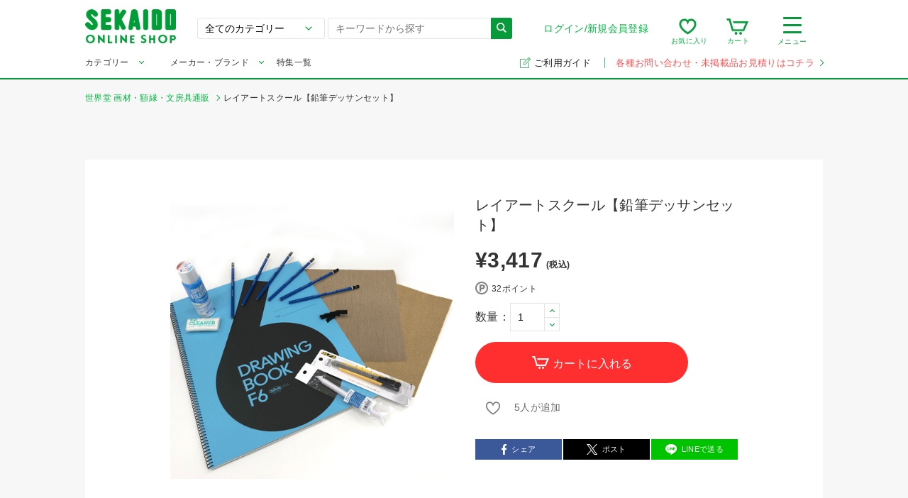

--- FILE ---
content_type: text/html; charset=UTF-8
request_url: https://webshop.sekaido.co.jp/product/AR00001
body_size: 14645
content:
<!DOCTYPE html>
<!--[if lt IE 9]> <html lang="ja" class="lt-ie9"> <![endif]-->
<!--[if gt IE 8]><!--> <html lang="ja"> <!--<![endif]-->


<!-- //product/AR00001 -->
<!-- ec_pages -->
<!-- 19 -->
 


<head>
    <meta charset="UTF-8">
    <meta http-equiv="x-ua-compatible" content="ie=edge">
            <meta name="robots" content="follow,index">
        <meta name="viewport" content="width=device-width,target-densitydpi=medium-dpi,initial-scale=1,minimum-scale=1,maximum-scale=1,shrink-to-fit=no">
    <meta name="format-detection" content="telephone=no">
    <meta name="msvalidate.01" content="7EC15F34EF8D74779F18D8A6FA62D629"/>
    <link rel="icon" href="/assets/images/common/favicon.ico">
    <link rel="stylesheet" href="/assets/stylesheets/main.css" media="all">
    <link rel="stylesheet" href="/assets/stylesheets/slick.css" media="all">
    <link rel="stylesheet" href="/assets/stylesheets/slick-theme.css" media="all">
    <link rel="stylesheet" href="https://fonts.googleapis.com/css?family=Montserrat">
    <link rel="stylesheet" href="https://fonts.googleapis.com/css?family=Dosis:700">
                    <link rel="canonical" href="https://webshop.sekaido.co.jp/product/AR00001">
        <title>【】レイアートスクール【鉛筆デッサンセット】の通販|画材、額縁の通販なら世界堂オンラインショップ</title>
    <meta name="description" content="【】レイアートスクール【鉛筆デッサンセット】の通販|画材、額縁の通販なら世界堂オンラインショップ画材！ 額縁の販売専門店「世界堂」の通販サイト。「より良い物を、より安く」がモットーです！！">
    <meta name="keywords" content="レイアートスクール,デッサン,用具,木炭,鉛筆,共通">
        <meta property="og:url" content="https://webshop.sekaido.co.jp/product/AR00001">
    <meta property="og:type" content="article">
    <meta property="og:title" content="【】レイアートスクール【鉛筆デッサンセット】の通販|画材、額縁の通販なら世界堂オンラインショップ">
    <meta property="og:description" content="【】レイアートスクール【鉛筆デッサンセット】の通販|画材、額縁の通販なら世界堂オンラインショップ画材！ 額縁の販売専門店「世界堂」の通販サイト。「より良い物を、より安く」がモットーです！！">
    <meta property="og:image" content="https://s3-ap-northeast-1.amazonaws.com/sekaido-store-image-production/product_images/57170/product/slug_AR00001_1.jpg?1613348501">
    <meta property="og:locale" content="ja_JP">
    <meta name="apple-mobile-web-app-title" content="世界堂 通販">
    <meta name="application-name" content="世界堂 通販">
        <link rel="apple-touch-icon" sizes="180x180" href="/assets/images/common/sekaido180.png">
          <!-- Global site tag (gtag.js) - Google Analytics -->
      <script async src="https://www.googletagmanager.com/gtag/js?id=G-XDHNST6Y62"></script>
      <script>window.dataLayer=window.dataLayer||[];function gtag(){dataLayer.push(arguments);}
gtag('js',new Date());gtag('config','G-XDHNST6Y62',{'send_page_view':false});</script>
                <!-- Google Tag Manager -->
        <script>(function(w,d,s,l,i){w[l]=w[l]||[];w[l].push({'gtm.start':new Date().getTime(),event:'gtm.js'});var f=d.getElementsByTagName(s)[0],j=d.createElement(s),dl=l!='dataLayer'?'&l='+l:'';j.async=true;j.src='https://www.googletagmanager.com/gtm.js?id='+i+dl;f.parentNode.insertBefore(j,f);})(window,document,'script','dataLayer','GTM-MZ6PLVS');</script>
        <!-- End Google Tag Manager -->
        <script>window.category_banners_host="https://webshop.sekaido.co.jp";</script>
</head>
<body>
    <!-- Google Tag Manager (noscript) -->
    <noscript><iframe src="https://www.googletagmanager.com/ns.html?id=GTM-MZ6PLVS" height="0" width="0" style="display:none;visibility:hidden"></iframe></noscript>
    <!-- End Google Tag Manager (noscript) -->
<header class="site-header" id="site-header">
        <div class="site-header__header-container">
        
        <div class="site-header__logo">
            <a href="/">
                <picture>
                    <source media="(max-width:739px)" srcset="/assets/images/common/site-logo-smp.png 739w" sizes="100vw">
                    <img src="/assets/images/common/site-logo-smp.png" alt="世界堂オンラインショップ|画材、額縁専門店「世界堂」の通販サイト" data-pin-no-hover="true">
                </picture>
            </a>
        </div>
                    
            <div class="site-header__sp-navi-button" id="site-header__sp-navi-button">
                <div class="navi-button"><span></span><span></span><span></span></div>
                <span class="header-navi__name-toggle">メニュー</span>
            </div>
            
            <form class="search-form" action="/product">
                <select class="search-form__select" id="sfs_pc" name="parent_category_sm">
                    <optgroup>
                        <option value="">全てのカテゴリー</option>
                        <option data-val="0" value="絵具・インク・メディウム類">絵具・インク・メディウム類</option><option data-val="0" value="筆・刷毛・ペインティングナイフ類">筆・刷毛・ペインティングナイフ類</option><option data-val="0" value="パステル・色鉛筆・ペン類">パステル・色鉛筆・ペン類</option><option data-val="0" value="デザイン・製図・コミック用品類">デザイン・製図・コミック用品類</option><option data-val="0" value="制作用品・用具">制作用品・用具</option><option data-val="0" value="建築模型用品">建築模型用品</option><option data-val="0" value="紙類・スケッチブック類">紙類・スケッチブック類</option><option data-val="0" value="キャンバス・パネル類">キャンバス・パネル類</option><option data-val="0" value="クラフト・造形材料">クラフト・造形材料</option><option data-val="0" value="書道用品">書道用品</option><option data-val="0" value="モチーフ">モチーフ</option><option data-val="0" value="書籍">書籍</option><option data-val="0" value="額縁">額縁</option><option data-val="0" value="高級筆記具">高級筆記具</option><option data-val="0" value="事務・オフィス用品">事務・オフィス用品</option><option data-val="0" value="ボールペン">ボールペン</option><option data-val="0" value="アートポスター">アートポスター</option>                    </optgroup>
                </select>
                <input class="search-form__input" id="autocomplete-search" type="text" name="keyword" placeholder="キーワードから探す" value="">
                <button class="search-form__button" type="submit"><i class="icon icon-search"></i></button>
            </form>

            <nav class="header-navi">
                <div class="header-navi__account toggle-button">
                    
                                            <div class="header-navi__account-toggle">
                            <a href="/login">ログイン/新規会員登録</a>
                        </div>
                                        </div>
                <ul class="header-navi__function">
                    
                    <li class="header-navi__function-item" id="header-navi__searchview-button">
                        <i class="icon icon-searchview"></i><span class="header-navi__name-search">検索</span>
                    </li>
                    
                    <li class="header-navi__function-item">
                        <a href="/mypage/browse"><i class="icon icon-favorite"></i><span class="count-badge"></span><span class="header-navi__name-fe">お気に入り</span></a>
                    </li>
                    
                    <li class="header-navi__function-item">
                        <a href="/cart"><i class="icon icon-cart"></i><span class="count-badge"></span><span class="header-navi__name-cart">カート</span></a>
                    </li>

                    
                    <li class="header-navi__function-item header-navi__function-item-contact">
                        <a href="/inquiry_00">
                            <i class="icon icon-email-red-big"></i>
                            <span class="header-navi__name-contact">メール</span>
                        </a>
                    </li>
                </ul>
                
                <div class="header-navi__search toggle-button">
                    <div class="header-navi__search-toggle">
                        <div class="navi-button"><span></span><span></span><span></span></div>
                        <span class="header-navi__name-toggle">メニュー</span>
                    </div>
                    <ul class="header-navi__list toggle-body">
                        <li class="header-navi__item"><a href="/mypage/brows">閲覧履歴</a></li>
                        <li class="header-navi__item--title">探す</li>
                        <li class="header-navi__item"><a href="/category">カテゴリから探す</a></li>
                        <li class="header-navi__item"><a href="/keyword">キーワードから探す</a></li>
                        <li class="header-navi__item"><a href="/maker">メーカー・ブランドから探す</a></li>
                        <li class="header-navi__item"><a href="/feature">特集から探す</a></li>
                    </ul>
                </div>
            </nav>
            
            <nav class="header-navi-sp" id="header-navi-sp">
                <button class="header-navi-sp__close" id="header-navi-sp__close" type="button">
                    <span class="icon icon-close"></span>
                </button>
                <div class="header-navi-sp__inner">
                    <nav>
                                                    <div class="header-navi-sp__title"><i class="icon icon-user"></i>ゲスト様</div>
                                                    <ul class="header-navi-sp__list">
                                                            <li class="header-navi-sp__item"><a href="/login">ログイン/新規会員登録<i class="header-navi-sp__link-arrow"></i></a></li>

                                                            <li class="header-navi-sp__item"><a href="/mypage/browse">お気に入り<i class="header-navi-sp__link-arrow"></i></a></li>
                            <li class="header-navi-sp__item"><a href="/mypage/brows">閲覧履歴<i class="header-navi-sp__link-arrow"></i></a></li>
                        </ul>

                        <div class="header-navi-sp__title header-navi-sp__title--large"><i class="icon icon-search2"></i>探す
                        </div>
                        <ul class="header-navi-sp__list">
                            <li class="header-navi-sp__item"><a href="/category">カテゴリから探す<i class="header-navi-sp__link-arrow"></i></a></li>
                            <li class="header-navi-sp__item"><a href="/maker">メーカー・ブランドから探す<i class="header-navi-sp__link-arrow"></i></a></li>
                            <li class="header-navi-sp__item"><a href="/keyword">キーワードから探す<i class="header-navi-sp__link-arrow"></i></a></li>
                            <li class="header-navi-sp__item"><a href="/feature">特集から探す<i class="header-navi-sp__link-arrow"></i></a></li>
                        </ul>
                        <ul class="header-navi-sp__list is-guest">
                            <li class="header-navi-sp__item header-navi-sp__item-guide">
                                <a href="/guide">
                                    <img src="/assets/images/common/link-guide-icon-wht.svg">ご利用ガイド<i class="header-navi-sp__link-arrow"></i>
                                </a>
                            </li>
                        </ul>
                    </nav>
                </div>
            </nav>
            
            <div class="header-search-sp" id="header-search-sp">
                <div class="header-search-sp__inner searchHistory spHeaderSearchRanking">
                    <form class="header-search-sp__form search-form" action="/product">
                        <select class="search-form__select" id="sfs_sp" name="parent_category_sm">
                            <optgroup>
                                <option value="">全てのカテゴリー</option>
                                <option data-val="0" value="絵具・インク・メディウム類">絵具・インク・メディウム類</option><option data-val="0" value="筆・刷毛・ペインティングナイフ類">筆・刷毛・ペインティングナイフ類</option><option data-val="0" value="パステル・色鉛筆・ペン類">パステル・色鉛筆・ペン類</option><option data-val="0" value="デザイン・製図・コミック用品類">デザイン・製図・コミック用品類</option><option data-val="0" value="制作用品・用具">制作用品・用具</option><option data-val="0" value="建築模型用品">建築模型用品</option><option data-val="0" value="紙類・スケッチブック類">紙類・スケッチブック類</option><option data-val="0" value="キャンバス・パネル類">キャンバス・パネル類</option><option data-val="0" value="クラフト・造形材料">クラフト・造形材料</option><option data-val="0" value="書道用品">書道用品</option><option data-val="0" value="モチーフ">モチーフ</option><option data-val="0" value="書籍">書籍</option><option data-val="0" value="額縁">額縁</option><option data-val="0" value="高級筆記具">高級筆記具</option><option data-val="0" value="事務・オフィス用品">事務・オフィス用品</option><option data-val="0" value="ボールペン">ボールペン</option><option data-val="0" value="アートポスター">アートポスター</option>                            </optgroup>
                        </select>
                        <input class="search-form__input" id="autocomplete-search-sp" type="text" name="keyword" placeholder="キーワードから探す" value="">
                        <button class="search-form__button" type="submit"><i class="icon icon-search"></i></button>
                    </form>
                </div>
            </div>
                </div>
        
    <div class="site-header__header-mega">
      <div class="site-header__header-mega-inner">
        <ul class="header-mega">
          <li class="menu__multi menu__cat"><a class="init-bottom" href="/category">カテゴリー</a>
            <ul class="menu__second-deps"><li><a class="init-right" href="https://webshop.sekaido.co.jp/product?parent_category_sm=%E7%B5%B5%E5%85%B7%E3%83%BB%E3%82%A4%E3%83%B3%E3%82%AF%E3%83%BB%E3%83%A1%E3%83%87%E3%82%A3%E3%82%A6%E3%83%A0%E9%A1%9E">絵具・インク・メディウム類</a><ul class="menu__third-deps"><li><a href="https://webshop.sekaido.co.jp/product?parent_category_sm=%E7%B5%B5%E5%85%B7%E3%83%BB%E3%82%A4%E3%83%B3%E3%82%AF%E3%83%BB%E3%83%A1%E3%83%87%E3%82%A3%E3%82%A6%E3%83%A0%E9%A1%9E&child_category_sm=%E6%B2%B9%E5%BD%A9%E7%B5%B5%E5%85%B7">油彩絵具</a></li><li><a href="https://webshop.sekaido.co.jp/product?parent_category_sm=%E7%B5%B5%E5%85%B7%E3%83%BB%E3%82%A4%E3%83%B3%E3%82%AF%E3%83%BB%E3%83%A1%E3%83%87%E3%82%A3%E3%82%A6%E3%83%A0%E9%A1%9E&child_category_sm=%E7%94%BB%E7%94%A8%E6%B6%B2%E3%83%BB%E3%83%A1%E3%83%87%E3%82%A3%E3%82%A6%E3%83%A0%E9%A1%9E">画用液・メディウム類</a></li><li><a href="https://webshop.sekaido.co.jp/product?parent_category_sm=%E7%B5%B5%E5%85%B7%E3%83%BB%E3%82%A4%E3%83%B3%E3%82%AF%E3%83%BB%E3%83%A1%E3%83%87%E3%82%A3%E3%82%A6%E3%83%A0%E9%A1%9E&child_category_sm=%E9%A1%94%E6%96%99%E3%83%BB%E9%96%A2%E9%80%A3%E5%95%86%E5%93%81">顔料・関連商品</a></li><li><a href="https://webshop.sekaido.co.jp/product?parent_category_sm=%E7%B5%B5%E5%85%B7%E3%83%BB%E3%82%A4%E3%83%B3%E3%82%AF%E3%83%BB%E3%83%A1%E3%83%87%E3%82%A3%E3%82%A6%E3%83%A0%E9%A1%9E&child_category_sm=%E6%B0%B4%E5%BD%A9%E7%B5%B5%E5%85%B7">水彩絵具</a></li><li><a href="https://webshop.sekaido.co.jp/product?parent_category_sm=%E7%B5%B5%E5%85%B7%E3%83%BB%E3%82%A4%E3%83%B3%E3%82%AF%E3%83%BB%E3%83%A1%E3%83%87%E3%82%A3%E3%82%A6%E3%83%A0%E9%A1%9E&child_category_sm=%E3%82%A2%E3%82%AF%E3%83%AA%E3%83%AB%E7%B5%B5%E5%85%B7">アクリル絵具</a></li><li><a href="https://webshop.sekaido.co.jp/product?parent_category_sm=%E7%B5%B5%E5%85%B7%E3%83%BB%E3%82%A4%E3%83%B3%E3%82%AF%E3%83%BB%E3%83%A1%E3%83%87%E3%82%A3%E3%82%A6%E3%83%A0%E9%A1%9E&child_category_sm=%E3%83%9A%E3%82%A4%E3%83%B3%E3%83%88%E5%A1%97%E6%96%99">ペイント塗料</a></li><li><a href="https://webshop.sekaido.co.jp/product?parent_category_sm=%E7%B5%B5%E5%85%B7%E3%83%BB%E3%82%A4%E3%83%B3%E3%82%AF%E3%83%BB%E3%83%A1%E3%83%87%E3%82%A3%E3%82%A6%E3%83%A0%E9%A1%9E&child_category_sm=%E5%B8%83%E7%94%A8%E7%B5%B5%E5%85%B7%E3%83%BB%E7%89%88%E7%94%BB%E7%94%A8%E7%B5%B5%E5%85%B7%E9%A1%9E">布用絵具・版画用絵具類</a></li><li><a href="https://webshop.sekaido.co.jp/product?parent_category_sm=%E7%B5%B5%E5%85%B7%E3%83%BB%E3%82%A4%E3%83%B3%E3%82%AF%E3%83%BB%E3%83%A1%E3%83%87%E3%82%A3%E3%82%A6%E3%83%A0%E9%A1%9E&child_category_sm=%E3%82%AB%E3%83%A9%E3%83%BC%E3%82%A4%E3%83%B3%E3%82%AF%E3%83%BB%E3%83%9B%E3%83%AF%E3%82%A4%E3%83%88%E3%82%A4%E3%83%B3%E3%82%AF%E3%83%BB%E3%83%9E%E3%82%B9%E3%82%AD%E3%83%B3%E3%82%B0%E3%82%A4%E3%83%B3%E3%82%AF%E3%83%BB%E5%A2%A8%E6%B6%B2">カラーインク・ホワイトインク・マスキングインク・墨液</a></li><li><a href="https://webshop.sekaido.co.jp/product?parent_category_sm=%E7%B5%B5%E5%85%B7%E3%83%BB%E3%82%A4%E3%83%B3%E3%82%AF%E3%83%BB%E3%83%A1%E3%83%87%E3%82%A3%E3%82%A6%E3%83%A0%E9%A1%9E&child_category_sm=%E6%97%A5%E6%9C%AC%E7%94%BB%E9%96%A2%E9%80%A3%E5%93%81">日本画関連品</a></li></ul></li><li><a class="init-right" href="https://webshop.sekaido.co.jp/product?parent_category_sm=%E7%AD%86%E3%83%BB%E5%88%B7%E6%AF%9B%E3%83%BB%E3%83%9A%E3%82%A4%E3%83%B3%E3%83%86%E3%82%A3%E3%83%B3%E3%82%B0%E3%83%8A%E3%82%A4%E3%83%95%E9%A1%9E">筆・刷毛・ペインティングナイフ類</a><ul class="menu__third-deps"><li><a href="https://webshop.sekaido.co.jp/product?parent_category_sm=%E7%AD%86%E3%83%BB%E5%88%B7%E6%AF%9B%E3%83%BB%E3%83%9A%E3%82%A4%E3%83%B3%E3%83%86%E3%82%A3%E3%83%B3%E3%82%B0%E3%83%8A%E3%82%A4%E3%83%95%E9%A1%9E&child_category_sm=%E6%B2%B9%E5%BD%A9%E7%AD%86%EF%BC%88%E7%A1%AC%E6%AF%9B%EF%BC%89">油彩筆（硬毛）</a></li><li><a href="https://webshop.sekaido.co.jp/product?parent_category_sm=%E7%AD%86%E3%83%BB%E5%88%B7%E6%AF%9B%E3%83%BB%E3%83%9A%E3%82%A4%E3%83%B3%E3%83%86%E3%82%A3%E3%83%B3%E3%82%B0%E3%83%8A%E3%82%A4%E3%83%95%E9%A1%9E&child_category_sm=%E6%B2%B9%E5%BD%A9%E7%AD%86%EF%BC%88%E4%B8%AD%E3%83%BB%E8%BB%9F%E6%AF%9B%EF%BC%89">油彩筆（中・軟毛）</a></li><li><a href="https://webshop.sekaido.co.jp/product?parent_category_sm=%E7%AD%86%E3%83%BB%E5%88%B7%E6%AF%9B%E3%83%BB%E3%83%9A%E3%82%A4%E3%83%B3%E3%83%86%E3%82%A3%E3%83%B3%E3%82%B0%E3%83%8A%E3%82%A4%E3%83%95%E9%A1%9E&child_category_sm=%E6%B2%B9%E5%BD%A9%E3%83%BB%E3%82%A2%E3%82%AF%E3%83%AA%E3%83%AB%E7%AD%86%EF%BC%88%E3%83%8A%E3%82%A4%E3%83%AD%E3%83%B3%E6%AF%9B%E3%83%BB%E6%B7%B7%E6%AF%9B%EF%BC%89">油彩・アクリル筆（ナイロン毛・混毛）</a></li><li><a href="https://webshop.sekaido.co.jp/product?parent_category_sm=%E7%AD%86%E3%83%BB%E5%88%B7%E6%AF%9B%E3%83%BB%E3%83%9A%E3%82%A4%E3%83%B3%E3%83%86%E3%82%A3%E3%83%B3%E3%82%B0%E3%83%8A%E3%82%A4%E3%83%95%E9%A1%9E&child_category_sm=%E6%B0%B4%E5%BD%A9%E7%AD%86%EF%BC%88%E8%87%AA%E7%84%B6%E6%AF%9B%EF%BC%89">水彩筆（自然毛）</a></li><li><a href="https://webshop.sekaido.co.jp/product?parent_category_sm=%E7%AD%86%E3%83%BB%E5%88%B7%E6%AF%9B%E3%83%BB%E3%83%9A%E3%82%A4%E3%83%B3%E3%83%86%E3%82%A3%E3%83%B3%E3%82%B0%E3%83%8A%E3%82%A4%E3%83%95%E9%A1%9E&child_category_sm=%E6%B0%B4%E5%BD%A9%E7%AD%86%EF%BC%88%E3%83%8A%E3%82%A4%E3%83%AD%E3%83%B3%E3%83%BB%E6%B7%B7%E6%AF%9B%EF%BC%89">水彩筆（ナイロン・混毛）</a></li><li><a href="https://webshop.sekaido.co.jp/product?parent_category_sm=%E7%AD%86%E3%83%BB%E5%88%B7%E6%AF%9B%E3%83%BB%E3%83%9A%E3%82%A4%E3%83%B3%E3%83%86%E3%82%A3%E3%83%B3%E3%82%B0%E3%83%8A%E3%82%A4%E3%83%95%E9%A1%9E&child_category_sm=%E6%97%A5%E6%9C%AC%E7%94%BB%E3%83%BB%E3%83%87%E3%82%B6%E3%82%A4%E3%83%B3%E7%AD%86">日本画・デザイン筆</a></li><li><a href="https://webshop.sekaido.co.jp/product?parent_category_sm=%E7%AD%86%E3%83%BB%E5%88%B7%E6%AF%9B%E3%83%BB%E3%83%9A%E3%82%A4%E3%83%B3%E3%83%86%E3%82%A3%E3%83%B3%E3%82%B0%E3%83%8A%E3%82%A4%E3%83%95%E9%A1%9E&child_category_sm=%E3%83%96%E3%83%A9%E3%82%B7%E3%83%BB%E5%88%B7%E6%AF%9B">ブラシ・刷毛</a></li><li><a href="https://webshop.sekaido.co.jp/product?parent_category_sm=%E7%AD%86%E3%83%BB%E5%88%B7%E6%AF%9B%E3%83%BB%E3%83%9A%E3%82%A4%E3%83%B3%E3%83%86%E3%82%A3%E3%83%B3%E3%82%B0%E3%83%8A%E3%82%A4%E3%83%95%E9%A1%9E&child_category_sm=%E3%83%9A%E3%82%A4%E3%83%B3%E3%83%86%E3%82%A3%E3%83%B3%E3%82%B0%E3%83%8A%E3%82%A4%E3%83%95%E9%A1%9E">ペインティングナイフ類</a></li><li><a href="https://webshop.sekaido.co.jp/product?parent_category_sm=%E7%AD%86%E3%83%BB%E5%88%B7%E6%AF%9B%E3%83%BB%E3%83%9A%E3%82%A4%E3%83%B3%E3%83%86%E3%82%A3%E3%83%B3%E3%82%B0%E3%83%8A%E3%82%A4%E3%83%95%E9%A1%9E&child_category_sm=%E6%B0%B4%E7%AD%86">水筆</a></li><li><a href="https://webshop.sekaido.co.jp/product?parent_category_sm=%E7%AD%86%E3%83%BB%E5%88%B7%E6%AF%9B%E3%83%BB%E3%83%9A%E3%82%A4%E3%83%B3%E3%83%86%E3%82%A3%E3%83%B3%E3%82%B0%E3%83%8A%E3%82%A4%E3%83%95%E9%A1%9E&child_category_sm=%E7%AD%86%E7%AD%92%E3%83%BB%E7%AD%86%E5%B7%BB">筆筒・筆巻</a></li><li><a href="https://webshop.sekaido.co.jp/product?parent_category_sm=%E7%AD%86%E3%83%BB%E5%88%B7%E6%AF%9B%E3%83%BB%E3%83%9A%E3%82%A4%E3%83%B3%E3%83%86%E3%82%A3%E3%83%B3%E3%82%B0%E3%83%8A%E3%82%A4%E3%83%95%E9%A1%9E&child_category_sm=%E6%9B%B8%E9%81%93%E7%AD%86">書道筆</a></li></ul></li><li><a class="init-right" href="https://webshop.sekaido.co.jp/product?parent_category_sm=%E3%83%91%E3%82%B9%E3%83%86%E3%83%AB%E3%83%BB%E8%89%B2%E9%89%9B%E7%AD%86%E3%83%BB%E3%83%9A%E3%83%B3%E9%A1%9E">パステル・色鉛筆・ペン類</a><ul class="menu__third-deps"><li><a href="https://webshop.sekaido.co.jp/product?parent_category_sm=%E3%83%91%E3%82%B9%E3%83%86%E3%83%AB%E3%83%BB%E8%89%B2%E9%89%9B%E7%AD%86%E3%83%BB%E3%83%9A%E3%83%B3%E9%A1%9E&child_category_sm=%E3%82%AF%E3%83%AC%E3%83%A8%E3%83%B3%E3%83%BB%E3%83%91%E3%82%B9%E3%83%86%E3%83%AB">クレヨン・パステル</a></li><li><a href="https://webshop.sekaido.co.jp/product?parent_category_sm=%E3%83%91%E3%82%B9%E3%83%86%E3%83%AB%E3%83%BB%E8%89%B2%E9%89%9B%E7%AD%86%E3%83%BB%E3%83%9A%E3%83%B3%E9%A1%9E&child_category_sm=%E8%89%B2%E9%89%9B%E7%AD%86%E3%83%BB%E6%B0%B4%E5%BD%A9%E8%89%B2%E9%89%9B%E7%AD%86%E3%83%BB%E3%83%91%E3%82%B9%E3%83%86%E3%83%AB%E8%89%B2%E9%89%9B%E7%AD%86">色鉛筆・水彩色鉛筆・パステル色鉛筆</a></li><li><a href="https://webshop.sekaido.co.jp/product?parent_category_sm=%E3%83%91%E3%82%B9%E3%83%86%E3%83%AB%E3%83%BB%E8%89%B2%E9%89%9B%E7%AD%86%E3%83%BB%E3%83%9A%E3%83%B3%E9%A1%9E&child_category_sm=%E6%9C%A8%E7%82%AD%E3%83%BB%E3%82%B3%E3%83%B3%E3%83%86%E3%83%BB%E3%82%B9%E3%82%B1%E3%83%83%E3%83%81%E3%83%9A%E3%83%B3%E3%82%B7%E3%83%AB%E3%83%BB%E3%82%B5%E3%83%83%E3%83%94%E3%83%84">木炭・コンテ・スケッチペンシル・サッピツ</a></li><li><a href="https://webshop.sekaido.co.jp/product?parent_category_sm=%E3%83%91%E3%82%B9%E3%83%86%E3%83%AB%E3%83%BB%E8%89%B2%E9%89%9B%E7%AD%86%E3%83%BB%E3%83%9A%E3%83%B3%E9%A1%9E&child_category_sm=%E9%89%9B%E7%AD%86">鉛筆</a></li><li><a href="https://webshop.sekaido.co.jp/product?parent_category_sm=%E3%83%91%E3%82%B9%E3%83%86%E3%83%AB%E3%83%BB%E8%89%B2%E9%89%9B%E7%AD%86%E3%83%BB%E3%83%9A%E3%83%B3%E9%A1%9E&child_category_sm=%E3%82%B7%E3%83%A3%E3%83%BC%E3%83%97%E3%83%9A%E3%83%B3%E3%82%B7%E3%83%AB%E3%83%BB%E8%8A%AF%E3%83%9B%E3%83%AB%E3%83%80%E3%83%BC%E3%83%BB%E8%A3%BD%E5%9B%B3%E7%94%A8%E3%82%B7%E3%83%A3%E3%83%BC%E3%83%97%E3%83%9A%E3%83%B3">シャープペンシル・芯ホルダー・製図用シャープペン</a></li><li><a href="https://webshop.sekaido.co.jp/product?parent_category_sm=%E3%83%91%E3%82%B9%E3%83%86%E3%83%AB%E3%83%BB%E8%89%B2%E9%89%9B%E7%AD%86%E3%83%BB%E3%83%9A%E3%83%B3%E9%A1%9E&child_category_sm=%E8%A3%BD%E5%9B%B3%E3%83%9A%E3%83%B3">製図ペン</a></li><li><a href="https://webshop.sekaido.co.jp/product?parent_category_sm=%E3%83%91%E3%82%B9%E3%83%86%E3%83%AB%E3%83%BB%E8%89%B2%E9%89%9B%E7%AD%86%E3%83%BB%E3%83%9A%E3%83%B3%E9%A1%9E&child_category_sm=%E3%83%9E%E3%83%BC%E3%82%AB%E3%83%BC">マーカー</a></li><li><a href="https://webshop.sekaido.co.jp/product?parent_category_sm=%E3%83%91%E3%82%B9%E3%83%86%E3%83%AB%E3%83%BB%E8%89%B2%E9%89%9B%E7%AD%86%E3%83%BB%E3%83%9A%E3%83%B3%E9%A1%9E&child_category_sm=%E7%AD%86%E3%83%9A%E3%83%B3">筆ペン</a></li><li><a href="https://webshop.sekaido.co.jp/product?parent_category_sm=%E3%83%91%E3%82%B9%E3%83%86%E3%83%AB%E3%83%BB%E8%89%B2%E9%89%9B%E7%AD%86%E3%83%BB%E3%83%9A%E3%83%B3%E9%A1%9E&child_category_sm=%E6%B6%88%E3%81%97%E3%82%B4%E3%83%A0%E3%83%BB%E7%B7%B4%E3%82%8A%E3%82%B4%E3%83%A0%E3%83%BB%E4%BF%AE%E6%AD%A3%E3%83%9A%E3%83%B3%EF%BC%88%E4%BF%AE%E6%AD%A3%E7%94%A8%E5%93%81%EF%BC%89">消しゴム・練りゴム・修正ペン（修正用品）</a></li><li><a href="https://webshop.sekaido.co.jp/product?parent_category_sm=%E3%83%91%E3%82%B9%E3%83%86%E3%83%AB%E3%83%BB%E8%89%B2%E9%89%9B%E7%AD%86%E3%83%BB%E3%83%9A%E3%83%B3%E9%A1%9E&child_category_sm=%E3%82%B3%E3%83%94%E3%83%83%E3%82%AF">コピック</a></li></ul></li><li><a class="init-right" href="https://webshop.sekaido.co.jp/product?parent_category_sm=%E3%83%87%E3%82%B6%E3%82%A4%E3%83%B3%E3%83%BB%E8%A3%BD%E5%9B%B3%E3%83%BB%E3%82%B3%E3%83%9F%E3%83%83%E3%82%AF%E7%94%A8%E5%93%81%E9%A1%9E">デザイン・製図・コミック用品類</a><ul class="menu__third-deps"><li><a href="https://webshop.sekaido.co.jp/product?parent_category_sm=%E3%83%87%E3%82%B6%E3%82%A4%E3%83%B3%E3%83%BB%E8%A3%BD%E5%9B%B3%E3%83%BB%E3%82%B3%E3%83%9F%E3%83%83%E3%82%AF%E7%94%A8%E5%93%81%E9%A1%9E&child_category_sm=%E3%82%AB%E3%83%83%E3%82%BF%E3%83%BC%E3%83%BB%E3%83%8F%E3%82%B5%E3%83%9F%E9%A1%9E">カッター・ハサミ類</a></li><li><a href="https://webshop.sekaido.co.jp/product?parent_category_sm=%E3%83%87%E3%82%B6%E3%82%A4%E3%83%B3%E3%83%BB%E8%A3%BD%E5%9B%B3%E3%83%BB%E3%82%B3%E3%83%9F%E3%83%83%E3%82%AF%E7%94%A8%E5%93%81%E9%A1%9E&child_category_sm=%E3%83%9C%E3%83%B3%E3%83%89%E3%83%BB%E3%83%9A%E3%83%BC%E3%83%91%E3%83%BC%E3%82%BB%E3%83%A1%E3%83%B3%E3%83%88%E3%83%BB%E3%82%B9%E3%83%97%E3%83%AC%E3%83%BC%E3%81%AE%E3%82%8A">ボンド・ペーパーセメント・スプレーのり</a></li><li><a href="https://webshop.sekaido.co.jp/product?parent_category_sm=%E3%83%87%E3%82%B6%E3%82%A4%E3%83%B3%E3%83%BB%E8%A3%BD%E5%9B%B3%E3%83%BB%E3%82%B3%E3%83%9F%E3%83%83%E3%82%AF%E7%94%A8%E5%93%81%E9%A1%9E&child_category_sm=%E3%83%86%E3%83%BC%E3%83%97%E9%A1%9E%E3%83%BB%E4%B8%A1%E9%9D%A2%E3%83%86%E3%83%BC%E3%83%97%E3%83%BB%E6%B0%B4%E5%BC%B5%E3%83%86%E3%83%BC%E3%83%97">テープ類・両面テープ・水張テープ</a></li><li><a href="https://webshop.sekaido.co.jp/product?parent_category_sm=%E3%83%87%E3%82%B6%E3%82%A4%E3%83%B3%E3%83%BB%E8%A3%BD%E5%9B%B3%E3%83%BB%E3%82%B3%E3%83%9F%E3%83%83%E3%82%AF%E7%94%A8%E5%93%81%E9%A1%9E&child_category_sm=%E5%AE%9A%E8%A6%8F%E3%83%BB%E3%83%86%E3%83%B3%E3%83%97%E3%83%AC%E3%83%BC%E3%83%88%E3%83%BB%E8%A3%BD%E5%9B%B3%E5%99%A8">定規・テンプレート・製図器</a></li><li><a href="https://webshop.sekaido.co.jp/product?parent_category_sm=%E3%83%87%E3%82%B6%E3%82%A4%E3%83%B3%E3%83%BB%E8%A3%BD%E5%9B%B3%E3%83%BB%E3%82%B3%E3%83%9F%E3%83%83%E3%82%AF%E7%94%A8%E5%93%81%E9%A1%9E&child_category_sm=%E8%A3%BD%E5%9B%B3%E6%A9%9F%E3%83%BB%E3%83%88%E3%83%AC%E3%83%BC%E3%82%B9%E5%8F%B0">製図機・トレース台</a></li><li><a href="https://webshop.sekaido.co.jp/product?parent_category_sm=%E3%83%87%E3%82%B6%E3%82%A4%E3%83%B3%E3%83%BB%E8%A3%BD%E5%9B%B3%E3%83%BB%E3%82%B3%E3%83%9F%E3%83%83%E3%82%AF%E7%94%A8%E5%93%81%E9%A1%9E&child_category_sm=%E3%82%B3%E3%83%9F%E3%83%83%E3%82%AF%E7%94%A8%E5%93%81">コミック用品</a></li><li><a href="https://webshop.sekaido.co.jp/product?parent_category_sm=%E3%83%87%E3%82%B6%E3%82%A4%E3%83%B3%E3%83%BB%E8%A3%BD%E5%9B%B3%E3%83%BB%E3%82%B3%E3%83%9F%E3%83%83%E3%82%AF%E7%94%A8%E5%93%81%E9%A1%9E&child_category_sm=%E3%82%B9%E3%82%AF%E3%83%AA%E3%83%BC%E3%83%B3%E3%83%88%E3%83%BC%E3%83%B3%E3%83%BB%E3%83%88%E3%83%BC%E3%83%B3%E7%94%A8%E5%93%81">スクリーントーン・トーン用品</a></li><li><a href="https://webshop.sekaido.co.jp/product?parent_category_sm=%E3%83%87%E3%82%B6%E3%82%A4%E3%83%B3%E3%83%BB%E8%A3%BD%E5%9B%B3%E3%83%BB%E3%82%B3%E3%83%9F%E3%83%83%E3%82%AF%E7%94%A8%E5%93%81%E9%A1%9E&child_category_sm=%E8%89%B2%E8%A6%8B%E6%9C%AC%E5%B8%B3">色見本帳</a></li><li><a href="https://webshop.sekaido.co.jp/product?parent_category_sm=%E3%83%87%E3%82%B6%E3%82%A4%E3%83%B3%E3%83%BB%E8%A3%BD%E5%9B%B3%E3%83%BB%E3%82%B3%E3%83%9F%E3%83%83%E3%82%AF%E7%94%A8%E5%93%81%E9%A1%9E&child_category_sm=%E3%82%AB%E3%83%AA%E3%82%B0%E3%83%A9%E3%83%95%E3%82%A3%E3%83%BC%E7%94%A8%E5%93%81">カリグラフィー用品</a></li></ul></li><li><a class="init-right" href="https://webshop.sekaido.co.jp/product?parent_category_sm=%E5%88%B6%E4%BD%9C%E7%94%A8%E5%93%81%E3%83%BB%E7%94%A8%E5%85%B7">制作用品・用具</a><ul class="menu__third-deps"><li><a href="https://webshop.sekaido.co.jp/product?parent_category_sm=%E5%88%B6%E4%BD%9C%E7%94%A8%E5%93%81%E3%83%BB%E7%94%A8%E5%85%B7&child_category_sm=%E3%82%A4%E3%83%BC%E3%82%BC%E3%83%AB%E3%83%BB%E3%82%AD%E3%83%A3%E3%83%93%E3%83%8D%E3%83%83%E3%83%88">イーゼル・キャビネット</a></li><li><a href="https://webshop.sekaido.co.jp/product?parent_category_sm=%E5%88%B6%E4%BD%9C%E7%94%A8%E5%93%81%E3%83%BB%E7%94%A8%E5%85%B7&child_category_sm=%E7%94%BB%E7%AE%B1%E3%83%BB%E7%94%BB%E7%AE%B1%E3%82%BB%E3%83%83%E3%83%88">画箱・画箱セット</a></li><li><a href="https://webshop.sekaido.co.jp/product?parent_category_sm=%E5%88%B6%E4%BD%9C%E7%94%A8%E5%93%81%E3%83%BB%E7%94%A8%E5%85%B7&child_category_sm=%E3%83%91%E3%83%AC%E3%83%83%E3%83%88%E3%83%BB%E3%83%9A%E3%83%BC%E3%83%91%E3%83%BC%E3%83%91%E3%83%AC%E3%83%83%E3%83%88%E3%83%BB%E3%81%A8%E3%81%8D%E7%9A%BF">パレット・ペーパーパレット・とき皿</a></li><li><a href="https://webshop.sekaido.co.jp/product?parent_category_sm=%E5%88%B6%E4%BD%9C%E7%94%A8%E5%93%81%E3%83%BB%E7%94%A8%E5%85%B7&child_category_sm=%E3%82%AB%E3%83%AB%E3%83%88%E3%83%B3%E3%83%BB%E3%83%90%E3%83%83%E3%82%B0%E3%83%BB%E3%82%A2%E3%83%AB%E3%82%BF%E3%83%BC%E3%83%88%E3%82%B1%E3%83%BC%E3%82%B9">カルトン・バッグ・アルタートケース</a></li><li><a href="https://webshop.sekaido.co.jp/product?parent_category_sm=%E5%88%B6%E4%BD%9C%E7%94%A8%E5%93%81%E3%83%BB%E7%94%A8%E5%85%B7&child_category_sm=%E7%AD%86%E6%B4%97%E5%99%A8%E3%83%BB%E6%B2%B9%E3%81%A4%E3%81%BC%E3%83%BB%E3%81%9D%E3%81%AE%E4%BB%96">筆洗器・油つぼ・その他</a></li><li><a href="https://webshop.sekaido.co.jp/product?parent_category_sm=%E5%88%B6%E4%BD%9C%E7%94%A8%E5%93%81%E3%83%BB%E7%94%A8%E5%85%B7&child_category_sm=%E4%BD%9C%E6%A5%AD%E7%9D%80%E3%83%BB%E3%82%A8%E3%83%97%E3%83%AD%E3%83%B3">作業着・エプロン</a></li></ul></li><li><a class="init-right" href="https://webshop.sekaido.co.jp/product?parent_category_sm=%E5%BB%BA%E7%AF%89%E6%A8%A1%E5%9E%8B%E7%94%A8%E5%93%81">建築模型用品</a><ul class="menu__third-deps"><li><a href="https://webshop.sekaido.co.jp/product?parent_category_sm=%E5%BB%BA%E7%AF%89%E6%A8%A1%E5%9E%8B%E7%94%A8%E5%93%81&child_category_sm=%E3%82%B9%E3%83%81%E3%83%AC%E3%83%B3%E3%83%9C%E3%83%BC%E3%83%89">スチレンボード</a></li><li><a href="https://webshop.sekaido.co.jp/product?parent_category_sm=%E5%BB%BA%E7%AF%89%E6%A8%A1%E5%9E%8B%E7%94%A8%E5%93%81&child_category_sm=%E6%A8%A1%E5%9E%8B%E7%B4%A0%E6%9D%90">模型素材</a></li><li><a href="https://webshop.sekaido.co.jp/product?parent_category_sm=%E5%BB%BA%E7%AF%89%E6%A8%A1%E5%9E%8B%E7%94%A8%E5%93%81&child_category_sm=%E3%83%9F%E3%83%8B%E3%83%81%E3%83%A5%E3%82%A2%E6%A8%A1%E5%9E%8B">ミニチュア模型</a></li><li><a href="https://webshop.sekaido.co.jp/product?parent_category_sm=%E5%BB%BA%E7%AF%89%E6%A8%A1%E5%9E%8B%E7%94%A8%E5%93%81&child_category_sm=%E6%9D%BF%E6%9D%90%28%E3%82%B7%E3%83%BC%E3%83%88%29%E3%83%BB%E6%A3%92%E6%9D%90">板材(シート)・棒材</a></li><li><a href="https://webshop.sekaido.co.jp/product?parent_category_sm=%E5%BB%BA%E7%AF%89%E6%A8%A1%E5%9E%8B%E7%94%A8%E5%93%81&child_category_sm=%E8%A3%9C%E5%8A%A9%E6%9D%90%E6%96%99">補助材料</a></li><li><a href="https://webshop.sekaido.co.jp/product?parent_category_sm=%E5%BB%BA%E7%AF%89%E6%A8%A1%E5%9E%8B%E7%94%A8%E5%93%81&child_category_sm=%E7%A1%AC%E8%B3%AA%E7%99%BA%E6%B3%A1%E7%B4%A0%E6%9D%90">硬質発泡素材</a></li></ul></li><li><a class="init-right" href="https://webshop.sekaido.co.jp/product?parent_category_sm=%E7%B4%99%E9%A1%9E%E3%83%BB%E3%82%B9%E3%82%B1%E3%83%83%E3%83%81%E3%83%96%E3%83%83%E3%82%AF%E9%A1%9E">紙類・スケッチブック類</a><ul class="menu__third-deps"><li><a href="https://webshop.sekaido.co.jp/product?parent_category_sm=%E7%B4%99%E9%A1%9E%E3%83%BB%E3%82%B9%E3%82%B1%E3%83%83%E3%83%81%E3%83%96%E3%83%83%E3%82%AF%E9%A1%9E&child_category_sm=%E7%B4%99%E3%83%BB%E3%82%A4%E3%83%A9%E3%82%B9%E3%83%88%E3%83%9C%E3%83%BC%E3%83%89%E3%83%BB%E3%83%AD%E3%83%BC%E3%83%AB%E7%B4%99">紙・イラストボード・ロール紙</a></li><li><a href="https://webshop.sekaido.co.jp/product?parent_category_sm=%E7%B4%99%E9%A1%9E%E3%83%BB%E3%82%B9%E3%82%B1%E3%83%83%E3%83%81%E3%83%96%E3%83%83%E3%82%AF%E9%A1%9E&child_category_sm=%E3%82%B9%E3%82%B1%E3%83%83%E3%83%81%E3%83%96%E3%83%83%E3%82%AF%E3%83%BB%E3%83%91%E3%83%83%E3%83%89%E7%B4%99%E3%83%BB%E3%83%9D%E3%82%B9%E3%83%88%E3%82%AB%E3%83%BC%E3%83%89">スケッチブック・パッド紙・ポストカード</a></li><li><a href="https://webshop.sekaido.co.jp/product?parent_category_sm=%E7%B4%99%E9%A1%9E%E3%83%BB%E3%82%B9%E3%82%B1%E3%83%83%E3%83%81%E3%83%96%E3%83%83%E3%82%AF%E9%A1%9E&child_category_sm=%E3%83%88%E3%83%AC%E3%83%BC%E3%82%B7%E3%83%B3%E3%82%B0%E3%83%9A%E3%83%BC%E3%83%91%E3%83%BC%E3%83%BB%E3%83%91%E3%83%83%E3%82%AF%E7%B4%99">トレーシングペーパー・パック紙</a></li><li><a href="https://webshop.sekaido.co.jp/product?parent_category_sm=%E7%B4%99%E9%A1%9E%E3%83%BB%E3%82%B9%E3%82%B1%E3%83%83%E3%83%81%E3%83%96%E3%83%83%E3%82%AF%E9%A1%9E&child_category_sm=%E3%83%91%E3%83%83%E3%82%AF%E5%92%8C%E7%B4%99">パック和紙</a></li><li><a href="https://webshop.sekaido.co.jp/product?parent_category_sm=%E7%B4%99%E9%A1%9E%E3%83%BB%E3%82%B9%E3%82%B1%E3%83%83%E3%83%81%E3%83%96%E3%83%83%E3%82%AF%E9%A1%9E&child_category_sm=%E5%92%8C%E7%B4%99">和紙</a></li><li><a href="https://webshop.sekaido.co.jp/product?parent_category_sm=%E7%B4%99%E9%A1%9E%E3%83%BB%E3%82%B9%E3%82%B1%E3%83%83%E3%83%81%E3%83%96%E3%83%83%E3%82%AF%E9%A1%9E&child_category_sm=%E8%89%B2%E7%B4%99">色紙</a></li><li><a href="https://webshop.sekaido.co.jp/product?parent_category_sm=%E7%B4%99%E9%A1%9E%E3%83%BB%E3%82%B9%E3%82%B1%E3%83%83%E3%83%81%E3%83%96%E3%83%83%E3%82%AF%E9%A1%9E&child_category_sm=%E3%83%81%E3%83%A7%E3%83%BC%E3%82%AF%E3%82%A2%E3%83%BC%E3%83%88%E7%94%A8%E5%93%81">チョークアート用品</a></li></ul></li><li><a class="init-right" href="https://webshop.sekaido.co.jp/product?parent_category_sm=%E3%82%AD%E3%83%A3%E3%83%B3%E3%83%90%E3%82%B9%E3%83%BB%E3%83%91%E3%83%8D%E3%83%AB%E9%A1%9E">キャンバス・パネル類</a><ul class="menu__third-deps"><li><a href="https://webshop.sekaido.co.jp/product?parent_category_sm=%E3%82%AD%E3%83%A3%E3%83%B3%E3%83%90%E3%82%B9%E3%83%BB%E3%83%91%E3%83%8D%E3%83%AB%E9%A1%9E&child_category_sm=%E5%BC%B5%E3%82%8A%E3%82%AD%E3%83%A3%E3%83%B3%E3%83%90%E3%82%B9%E3%83%BB%E3%82%AD%E3%83%A3%E3%83%B3%E3%83%90%E3%82%B9%E3%83%9C%E3%83%BC%E3%83%89">張りキャンバス・キャンバスボード</a></li><li><a href="https://webshop.sekaido.co.jp/product?parent_category_sm=%E3%82%AD%E3%83%A3%E3%83%B3%E3%83%90%E3%82%B9%E3%83%BB%E3%83%91%E3%83%8D%E3%83%AB%E9%A1%9E&child_category_sm=%E6%9C%A8%E6%9E%A0%E3%83%BB%E7%94%BB%E5%B8%83%E3%83%BB%E3%83%AD%E3%83%BC%E3%83%AB%E3%82%AD%E3%83%A3%E3%83%B3%E3%83%90%E3%82%B9">木枠・画布・ロールキャンバス</a></li><li><a href="https://webshop.sekaido.co.jp/product?parent_category_sm=%E3%82%AD%E3%83%A3%E3%83%B3%E3%83%90%E3%82%B9%E3%83%BB%E3%83%91%E3%83%8D%E3%83%AB%E9%A1%9E&child_category_sm=%E6%9C%A8%E8%A3%BD%E3%83%91%E3%83%8D%E3%83%AB">木製パネル</a></li><li><a href="https://webshop.sekaido.co.jp/product?parent_category_sm=%E3%82%AD%E3%83%A3%E3%83%B3%E3%83%90%E3%82%B9%E3%83%BB%E3%83%91%E3%83%8D%E3%83%AB%E9%A1%9E&child_category_sm=%E3%82%AD%E3%83%A3%E3%83%B3%E3%83%90%E3%82%B9%E7%94%A8%E5%93%81">キャンバス用品</a></li></ul></li><li><a class="init-right" href="https://webshop.sekaido.co.jp/product?parent_category_sm=%E3%82%AF%E3%83%A9%E3%83%95%E3%83%88%E3%83%BB%E9%80%A0%E5%BD%A2%E6%9D%90%E6%96%99">クラフト・造形材料</a><ul class="menu__third-deps"><li><a href="https://webshop.sekaido.co.jp/product?parent_category_sm=%E3%82%AF%E3%83%A9%E3%83%95%E3%83%88%E3%83%BB%E9%80%A0%E5%BD%A2%E6%9D%90%E6%96%99&child_category_sm=%E9%80%A0%E5%BD%A2%E6%9D%90%E6%96%99">造形材料</a></li><li><a href="https://webshop.sekaido.co.jp/product?parent_category_sm=%E3%82%AF%E3%83%A9%E3%83%95%E3%83%88%E3%83%BB%E9%80%A0%E5%BD%A2%E6%9D%90%E6%96%99&child_category_sm=%E3%81%91%E3%81%97%E3%81%94%E3%82%80%E3%81%AF%E3%82%93%E3%81%93%E7%94%A8%E5%93%81">けしごむはんこ用品</a></li><li><a href="https://webshop.sekaido.co.jp/product?parent_category_sm=%E3%82%AF%E3%83%A9%E3%83%95%E3%83%88%E3%83%BB%E9%80%A0%E5%BD%A2%E6%9D%90%E6%96%99&child_category_sm=UV%E3%83%AC%E3%82%B8%E3%83%B3%E9%96%A2%E9%80%A3">UVレジン関連</a></li><li><a href="https://webshop.sekaido.co.jp/product?parent_category_sm=%E3%82%AF%E3%83%A9%E3%83%95%E3%83%88%E3%83%BB%E9%80%A0%E5%BD%A2%E6%9D%90%E6%96%99&child_category_sm=%E7%9F%B3%E8%86%8F%E6%9D%90%E6%96%99%E3%83%BB%E7%94%A8%E5%93%81">石膏材料・用品</a></li><li><a href="https://webshop.sekaido.co.jp/product?parent_category_sm=%E3%82%AF%E3%83%A9%E3%83%95%E3%83%88%E3%83%BB%E9%80%A0%E5%BD%A2%E6%9D%90%E6%96%99&child_category_sm=%E3%82%AA%E3%83%BC%E3%83%96%E3%83%B3%E7%B2%98%E5%9C%9F%E3%80%8C%E3%83%95%E3%82%A3%E3%83%A2%E3%80%8D">オーブン粘土「フィモ」</a></li><li><a href="https://webshop.sekaido.co.jp/product?parent_category_sm=%E3%82%AF%E3%83%A9%E3%83%95%E3%83%88%E3%83%BB%E9%80%A0%E5%BD%A2%E6%9D%90%E6%96%99&child_category_sm=T%E3%82%B7%E3%83%A3%E3%83%84%E3%81%8F%E3%82%93">Tシャツくん</a></li><li><a href="https://webshop.sekaido.co.jp/product?parent_category_sm=%E3%82%AF%E3%83%A9%E3%83%95%E3%83%88%E3%83%BB%E9%80%A0%E5%BD%A2%E6%9D%90%E6%96%99&child_category_sm=%E5%AE%B6%E5%BA%AD%E7%94%A8%E6%9F%93%E8%89%B2%E5%89%A4">家庭用染色剤</a></li></ul></li><li><a class="init-right" href="https://webshop.sekaido.co.jp/product?parent_category_sm=%E6%9B%B8%E9%81%93%E7%94%A8%E5%93%81">書道用品</a><ul class="menu__third-deps"><li><a href="https://webshop.sekaido.co.jp/product?parent_category_sm=%E6%9B%B8%E9%81%93%E7%94%A8%E5%93%81&child_category_sm=%E6%B0%B4%E6%9B%B8%E7%94%A8%E5%93%81">水書用品</a></li><li><a href="https://webshop.sekaido.co.jp/product?parent_category_sm=%E6%9B%B8%E9%81%93%E7%94%A8%E5%93%81&child_category_sm=%E5%A2%A8%E6%B6%B2">墨液</a></li><li><a href="https://webshop.sekaido.co.jp/product?parent_category_sm=%E6%9B%B8%E9%81%93%E7%94%A8%E5%93%81&child_category_sm=%E5%9B%BA%E5%BD%A2%E5%A2%A8">固形墨</a></li><li><a href="https://webshop.sekaido.co.jp/product?parent_category_sm=%E6%9B%B8%E9%81%93%E7%94%A8%E5%93%81&child_category_sm=%E5%8D%8A%E7%B4%99%E9%A1%9E">半紙類</a></li><li><a href="https://webshop.sekaido.co.jp/product?parent_category_sm=%E6%9B%B8%E9%81%93%E7%94%A8%E5%93%81&child_category_sm=%E6%9B%B8%E9%81%93%E7%94%A8%E5%85%B7">書道用具</a></li></ul></li><li><a class="init-right" href="https://webshop.sekaido.co.jp/product?parent_category_sm=%E3%83%A2%E3%83%81%E3%83%BC%E3%83%95">モチーフ</a><ul class="menu__third-deps"><li><a href="https://webshop.sekaido.co.jp/product?parent_category_sm=%E3%83%A2%E3%83%81%E3%83%BC%E3%83%95&child_category_sm=%E3%83%A2%E3%83%87%E3%83%AB%E4%BA%BA%E5%BD%A2%E3%83%BB%E9%9D%99%E7%89%A9%E6%A8%A1%E5%9E%8B">モデル人形・静物模型</a></li><li><a href="https://webshop.sekaido.co.jp/product?parent_category_sm=%E3%83%A2%E3%83%81%E3%83%BC%E3%83%95&child_category_sm=%E7%9F%B3%E8%86%8F%E5%83%8F">石膏像</a></li></ul></li><li><a class="init-right" href="https://webshop.sekaido.co.jp/product?parent_category_sm=%E6%9B%B8%E7%B1%8D">書籍</a><ul class="menu__third-deps"><li><a href="https://webshop.sekaido.co.jp/product?parent_category_sm=%E6%9B%B8%E7%B1%8D&child_category_sm=%E3%83%9E%E3%83%B3%E3%82%AC%E6%8A%80%E6%B3%95">マンガ技法</a></li><li><a href="https://webshop.sekaido.co.jp/product?parent_category_sm=%E6%9B%B8%E7%B1%8D&child_category_sm=%E7%BE%8E%E8%A1%93%E3%83%BB%E6%A7%8B%E5%9B%B3%E3%83%BB%E6%95%99%E9%A4%8A">美術・構図・教養</a></li><li><a href="https://webshop.sekaido.co.jp/product?parent_category_sm=%E6%9B%B8%E7%B1%8D&child_category_sm=%E3%83%87%E3%83%83%E3%82%B5%E3%83%B3">デッサン</a></li><li><a href="https://webshop.sekaido.co.jp/product?parent_category_sm=%E6%9B%B8%E7%B1%8D&child_category_sm=%E8%89%B2%E5%BD%A9%E3%83%BB%E9%85%8D%E8%89%B2">色彩・配色</a></li><li><a href="https://webshop.sekaido.co.jp/product?parent_category_sm=%E6%9B%B8%E7%B1%8D&child_category_sm=%E3%83%9D%E3%83%BC%E3%82%BA%E9%9B%86">ポーズ集</a></li><li><a href="https://webshop.sekaido.co.jp/product?parent_category_sm=%E6%9B%B8%E7%B1%8D&child_category_sm=%E8%83%8C%E6%99%AF%E9%9B%86">背景集</a></li><li><a href="https://webshop.sekaido.co.jp/product?parent_category_sm=%E6%9B%B8%E7%B1%8D&child_category_sm=%E3%83%91%E3%82%B9%E3%83%86%E3%83%AB%E3%83%BB%E8%89%B2%E9%89%9B%E7%AD%86%E3%83%BB%E6%B0%B4%E5%BD%A9%E8%89%B2%E9%89%9B%E7%AD%86">パステル・色鉛筆・水彩色鉛筆</a></li><li><a href="https://webshop.sekaido.co.jp/product?parent_category_sm=%E6%9B%B8%E7%B1%8D&child_category_sm=%E6%B0%B4%E5%BD%A9%E3%83%BB%E3%82%B9%E3%82%B1%E3%83%83%E3%83%81">水彩・スケッチ</a></li><li><a href="https://webshop.sekaido.co.jp/product?parent_category_sm=%E6%9B%B8%E7%B1%8D&child_category_sm=%E6%B2%B9%E5%BD%A9%E3%83%BB%E3%83%86%E3%83%B3%E3%83%9A%E3%83%A9%E3%83%BB%E3%82%A2%E3%82%AF%E3%83%AA%E3%83%AB">油彩・テンペラ・アクリル</a></li></ul></li><li><a class="init-right" href="https://webshop.sekaido.co.jp/product?parent_category_sm=%E9%A1%8D%E7%B8%81">額縁</a><ul class="menu__third-deps"><li><a href="https://webshop.sekaido.co.jp/product?parent_category_sm=%E9%A1%8D%E7%B8%81&child_category_sm=%E6%B2%B9%E5%BD%A9%E9%A1%8D">油彩額</a></li><li><a href="https://webshop.sekaido.co.jp/product?parent_category_sm=%E9%A1%8D%E7%B8%81&child_category_sm=%E4%BB%AE%E7%B8%81">仮縁</a></li><li><a href="https://webshop.sekaido.co.jp/product?parent_category_sm=%E9%A1%8D%E7%B8%81&child_category_sm=%E6%B0%B4%E5%BD%A9%E3%83%BB%E5%86%99%E7%9C%9F%E3%83%BB%E3%83%87%E3%83%83%E3%82%B5%E3%83%B3%E9%A1%8D">水彩・写真・デッサン額</a></li><li><a href="https://webshop.sekaido.co.jp/product?parent_category_sm=%E9%A1%8D%E7%B8%81&child_category_sm=%E8%B3%9E%E7%8A%B6%E9%A1%8D">賞状額</a></li><li><a href="https://webshop.sekaido.co.jp/product?parent_category_sm=%E9%A1%8D%E7%B8%81&child_category_sm=%E8%89%B2%E7%B4%99%E9%A1%8D">色紙額</a></li><li><a href="https://webshop.sekaido.co.jp/product?parent_category_sm=%E9%A1%8D%E7%B8%81&child_category_sm=%E6%89%8B%E3%81%AC%E3%81%90%E3%81%84%E9%A1%8D">手ぬぐい額</a></li><li><a href="https://webshop.sekaido.co.jp/product?parent_category_sm=%E9%A1%8D%E7%B8%81&child_category_sm=OA%E3%82%B5%E3%82%A4%E3%82%BA%E9%A1%8D">OAサイズ額</a></li><li><a href="https://webshop.sekaido.co.jp/product?parent_category_sm=%E9%A1%8D%E7%B8%81&child_category_sm=%E3%83%9D%E3%82%B9%E3%82%BF%E3%83%BC%E3%83%91%E3%83%8D%E3%83%AB">ポスターパネル</a></li><li><a href="https://webshop.sekaido.co.jp/product?parent_category_sm=%E9%A1%8D%E7%B8%81&child_category_sm=%E3%83%95%E3%82%A9%E3%83%88%E3%83%95%E3%83%AC%E3%83%BC%E3%83%A0%E3%83%BB%E5%86%99%E7%9C%9F%E7%AB%8B%E3%81%A6">フォトフレーム・写真立て</a></li><li><a href="https://webshop.sekaido.co.jp/product?parent_category_sm=%E9%A1%8D%E7%B8%81&child_category_sm=%E9%A1%8D%E7%94%A8%E9%96%A2%E9%80%A3%E5%93%81">額用関連品</a></li><li><a href="https://webshop.sekaido.co.jp/product?parent_category_sm=%E9%A1%8D%E7%B8%81&child_category_sm=%E3%83%A6%E3%83%8B%E3%83%95%E3%82%A9%E3%83%BC%E3%83%A0%E9%A1%8D">ユニフォーム額</a></li></ul></li><li><a class="init-right" href="https://webshop.sekaido.co.jp/product?parent_category_sm=%E9%AB%98%E7%B4%9A%E7%AD%86%E8%A8%98%E5%85%B7">高級筆記具</a><ul class="menu__third-deps"><li><a href="https://webshop.sekaido.co.jp/product?parent_category_sm=%E9%AB%98%E7%B4%9A%E7%AD%86%E8%A8%98%E5%85%B7&child_category_sm=%E4%B8%87%E5%B9%B4%E7%AD%86">万年筆</a></li><li><a href="https://webshop.sekaido.co.jp/product?parent_category_sm=%E9%AB%98%E7%B4%9A%E7%AD%86%E8%A8%98%E5%85%B7&child_category_sm=%E3%82%A4%E3%83%B3%E3%82%AF%E3%83%BB%E3%82%B3%E3%83%B3%E3%83%90%E3%83%BC%E3%82%BF%E3%83%BC%E9%A1%9E">インク・コンバーター類</a></li><li><a href="https://webshop.sekaido.co.jp/product?parent_category_sm=%E9%AB%98%E7%B4%9A%E7%AD%86%E8%A8%98%E5%85%B7&child_category_sm=%E3%82%AC%E3%83%A9%E3%82%B9%E3%83%9A%E3%83%B3">ガラスペン</a></li></ul></li><li><a class="init-right" href="https://webshop.sekaido.co.jp/product?parent_category_sm=%E4%BA%8B%E5%8B%99%E3%83%BB%E3%82%AA%E3%83%95%E3%82%A3%E3%82%B9%E7%94%A8%E5%93%81">事務・オフィス用品</a><ul class="menu__third-deps"><li><a href="https://webshop.sekaido.co.jp/product?parent_category_sm=%E4%BA%8B%E5%8B%99%E3%83%BB%E3%82%AA%E3%83%95%E3%82%A3%E3%82%B9%E7%94%A8%E5%93%81&child_category_sm=%E3%83%95%E3%82%A1%E3%82%A4%E3%83%AB">ファイル</a></li><li><a href="https://webshop.sekaido.co.jp/product?parent_category_sm=%E4%BA%8B%E5%8B%99%E3%83%BB%E3%82%AA%E3%83%95%E3%82%A3%E3%82%B9%E7%94%A8%E5%93%81&child_category_sm=%E3%82%AF%E3%83%AA%E3%83%A4%E3%83%BC%E3%83%96%E3%83%83%E3%82%AF">クリヤーブック</a></li><li><a href="https://webshop.sekaido.co.jp/product?parent_category_sm=%E4%BA%8B%E5%8B%99%E3%83%BB%E3%82%AA%E3%83%95%E3%82%A3%E3%82%B9%E7%94%A8%E5%93%81&child_category_sm=%E3%83%8E%E3%83%BC%E3%83%88%E3%83%BB%E7%B4%99%E8%A3%BD%E5%93%81">ノート・紙製品</a></li><li><a href="https://webshop.sekaido.co.jp/product?parent_category_sm=%E4%BA%8B%E5%8B%99%E3%83%BB%E3%82%AA%E3%83%95%E3%82%A3%E3%82%B9%E7%94%A8%E5%93%81&child_category_sm=%E4%BA%8B%E5%8B%99%E7%94%A8%E5%93%81%E3%83%BB%E3%82%AA%E3%83%95%E3%82%A3%E3%82%B9%E7%94%A8%E5%93%81%E3%83%BB%E6%96%87%E6%88%BF%E5%85%B7">事務用品・オフィス用品・文房具</a></li><li><a href="https://webshop.sekaido.co.jp/product?parent_category_sm=%E4%BA%8B%E5%8B%99%E3%83%BB%E3%82%AA%E3%83%95%E3%82%A3%E3%82%B9%E7%94%A8%E5%93%81&child_category_sm=%E3%83%97%E3%83%AA%E3%83%B3%E3%82%BF%E7%94%A8%E7%B4%99%E9%96%A2%E9%80%A3">プリンタ用紙関連</a></li><li><a href="https://webshop.sekaido.co.jp/product?parent_category_sm=%E4%BA%8B%E5%8B%99%E3%83%BB%E3%82%AA%E3%83%95%E3%82%A3%E3%82%B9%E7%94%A8%E5%93%81&child_category_sm=%E6%95%B4%E7%90%86%E3%83%BB%E5%8F%8E%E7%B4%8D%E7%94%A8%E5%85%B7">整理・収納用具</a></li><li><a href="https://webshop.sekaido.co.jp/product?parent_category_sm=%E4%BA%8B%E5%8B%99%E3%83%BB%E3%82%AA%E3%83%95%E3%82%A3%E3%82%B9%E7%94%A8%E5%93%81&child_category_sm=%E6%8E%B2%E7%A4%BA%E7%94%A8%E5%93%81">掲示用品</a></li><li><a href="https://webshop.sekaido.co.jp/product?parent_category_sm=%E4%BA%8B%E5%8B%99%E3%83%BB%E3%82%AA%E3%83%95%E3%82%A3%E3%82%B9%E7%94%A8%E5%93%81&child_category_sm=%E3%83%86%E3%83%BC%E3%83%97%E3%81%AE%E3%82%8A">テープのり</a></li><li><a href="https://webshop.sekaido.co.jp/product?parent_category_sm=%E4%BA%8B%E5%8B%99%E3%83%BB%E3%82%AA%E3%83%95%E3%82%A3%E3%82%B9%E7%94%A8%E5%93%81&child_category_sm=%E3%83%95%E3%82%A1%E3%82%A4%E3%83%AB%E3%83%9C%E3%83%83%E3%82%AF%E3%82%B9%E3%83%BB%E3%83%9B%E3%83%AB%E3%83%80%E3%83%BC">ファイルボックス・ホルダー</a></li><li><a href="https://webshop.sekaido.co.jp/product?parent_category_sm=%E4%BA%8B%E5%8B%99%E3%83%BB%E3%82%AA%E3%83%95%E3%82%A3%E3%82%B9%E7%94%A8%E5%93%81&child_category_sm=%E3%83%95%E3%82%A9%E3%83%88%E3%82%A2%E3%83%AB%E3%83%90%E3%83%A0">フォトアルバム</a></li><li><a href="https://webshop.sekaido.co.jp/product?parent_category_sm=%E4%BA%8B%E5%8B%99%E3%83%BB%E3%82%AA%E3%83%95%E3%82%A3%E3%82%B9%E7%94%A8%E5%93%81&child_category_sm=%E4%BC%9D%E7%A5%A8%E3%83%BB%E5%B8%B3%E7%B0%BF">伝票・帳簿</a></li></ul></li><li><a class="init-right" href="https://webshop.sekaido.co.jp/product?parent_category_sm=%E3%83%9C%E3%83%BC%E3%83%AB%E3%83%9A%E3%83%B3">ボールペン</a><ul class="menu__third-deps"><li><a href="https://webshop.sekaido.co.jp/product?parent_category_sm=%E3%83%9C%E3%83%BC%E3%83%AB%E3%83%9A%E3%83%B3&child_category_sm=%E3%83%9C%E3%83%BC%E3%83%AB%E3%83%9A%E3%83%B3%E6%9C%AC%E4%BD%93">ボールペン本体</a></li><li><a href="https://webshop.sekaido.co.jp/product?parent_category_sm=%E3%83%9C%E3%83%BC%E3%83%AB%E3%83%9A%E3%83%B3&child_category_sm=%E3%83%9C%E3%83%BC%E3%83%AB%E3%83%9A%E3%83%B3%E6%9B%BF%E8%8A%AF">ボールペン替芯</a></li></ul></li><li><a class="init-right" href="https://webshop.sekaido.co.jp/product?parent_category_sm=%E3%82%A2%E3%83%BC%E3%83%88%E3%83%9D%E3%82%B9%E3%82%BF%E3%83%BC">アートポスター</a><ul class="menu__third-deps"><li><a href="https://webshop.sekaido.co.jp/product?parent_category_sm=%E3%82%A2%E3%83%BC%E3%83%88%E3%83%9D%E3%82%B9%E3%82%BF%E3%83%BC&child_category_sm=%E3%82%A2%E3%83%BC%E3%83%88%E3%83%9D%E3%82%B9%E3%82%BF%E3%83%BC">アートポスター</a></li><li><a href="https://webshop.sekaido.co.jp/product?parent_category_sm=%E3%82%A2%E3%83%BC%E3%83%88%E3%83%9D%E3%82%B9%E3%82%BF%E3%83%BC&child_category_sm=%E3%82%AB%E3%83%AC%E3%83%B3%E3%83%80%E3%83%BC">カレンダー</a></li></ul></li></ul>          </li>
          <li class="menu__multi menu__brand"><a class="init-bottom" href="/maker">メーカー・ブランド</a>
            <ul class="menu__second-deps"><li><a class="init-right">あ行</a><ul class="menu__third-deps"><li><a href="https://webshop.sekaido.co.jp/product?maker=%E3%81%82%E3%81%8B%E3%81%97%E3%82%84">あかしや</a></li><li><a href="https://webshop.sekaido.co.jp/product?maker=%E3%82%A2%E3%82%AF%E3%83%AA%E3%82%B5%E3%83%B3%E3%83%87%E3%83%BC">アクリサンデー</a></li><li><a href="https://webshop.sekaido.co.jp/product?maker=%E6%97%AD%E9%99%BD%E5%8C%96%E5%AD%A6%E5%B7%A5%E6%A5%AD">旭陽化学工業</a></li><li><a href="https://webshop.sekaido.co.jp/product?maker=%E3%82%A2%E3%82%B5%E3%83%92%E3%83%9A%E3%83%B3">アサヒペン</a></li><li><a href="https://webshop.sekaido.co.jp/product?maker=%E3%82%A2%E3%82%B7%E3%83%BC%E3%83%8A">アシーナ</a></li><li><a href="https://webshop.sekaido.co.jp/product?maker=%E3%82%A2%E3%82%B9%E3%82%AB">アスカ</a></li><li><a href="https://webshop.sekaido.co.jp/product?maker=%E3%82%A2%E3%83%A0%E3%82%B9">アムス</a></li><li><a href="https://webshop.sekaido.co.jp/product?maker=%E3%82%A2%E3%83%AB%E3%82%B7%E3%83%A5">アルシュ</a></li><li><a href="https://webshop.sekaido.co.jp/product?maker=%E3%82%A2%E3%83%AB%E3%83%86">アルテ</a></li><li><a href="https://webshop.sekaido.co.jp/product?maker=%E3%82%A2%E3%83%AB%E3%83%8A">アルナ</a></li><li><a href="https://webshop.sekaido.co.jp/product?maker=%E3%82%A2%E3%83%BC%E3%83%88%E3%83%B3">アートン</a></li><li><a href="https://webshop.sekaido.co.jp/product?maker=%E4%BC%8A%E7%A0%94">伊研</a></li><li><a href="https://webshop.sekaido.co.jp/product?maker=%E3%82%A6%E3%82%A3%E3%83%B3%E3%82%B6%E3%83%BC%EF%BC%86%E3%83%8B%E3%83%A5%E3%83%BC%E3%83%88%E3%83%B3">ウィンザー＆ニュートン</a></li><li><a href="https://webshop.sekaido.co.jp/product?maker=%E4%B8%8A%E7%BE%BD%E7%B5%B5%E6%83%A3">上羽絵惣</a></li><li><a href="https://webshop.sekaido.co.jp/product?maker=%E3%82%A6%E3%82%A9%E3%83%BC%E3%82%BF%E3%83%BC%E3%83%9E%E3%83%B3">ウォーターマン</a></li><li><a href="https://webshop.sekaido.co.jp/product?maker=%E3%82%A6%E3%83%81%E3%83%80">ウチダ</a></li><li><a href="https://webshop.sekaido.co.jp/product?maker=%E3%82%A8%E3%82%AF%E3%82%B9%E3%83%8A%E3%83%AC%E3%83%83%E3%82%B8">エクスナレッジ</a></li><li><a href="https://webshop.sekaido.co.jp/product?maker=%E3%82%A8%E3%82%B9%E3%83%87%E3%82%A3%E3%82%A2%E3%82%A4%E3%82%B8%E3%83%A3%E3%83%91%E3%83%B3">エスディアイジャパン</a></li><li><a href="https://webshop.sekaido.co.jp/product?maker=%E3%82%A8%E3%83%8C%E3%83%86%E3%82%A3%E3%83%BC">エヌティー</a></li><li><a href="https://webshop.sekaido.co.jp/product?maker=%EF%BC%AD%EF%BC%A2%EF%BC%AD">ＭＢＭ</a></li><li><a href="https://webshop.sekaido.co.jp/product?maker=%EF%BC%A1%EF%BC%B0%EF%BC%AA">ＡＰＪ</a></li><li><a href="https://webshop.sekaido.co.jp/product?maker=%E7%8E%8B%E5%86%A0%E5%8C%96%E5%AD%A6%E5%B7%A5%E6%A5%AD%E6%89%80">王冠化学工業所</a></li><li><a href="https://webshop.sekaido.co.jp/product?maker=%E3%82%AA%E3%82%AD%E3%83%8A">オキナ</a></li><li><a href="https://webshop.sekaido.co.jp/product?maker=%E3%82%AA%E3%83%A1%E3%82%AC">オメガ</a></li><li><a href="https://webshop.sekaido.co.jp/product?maker=%E3%82%AA%E3%83%AA%E3%82%AA%E3%83%B3">オリオン</a></li><li><a href="https://webshop.sekaido.co.jp/product?maker=%E3%82%AA%E3%83%AB%E3%83%95%E3%82%A1">オルファ</a></li></ul></li><li><a class="init-right">か行</a><ul class="menu__third-deps"><li><a href="https://webshop.sekaido.co.jp/product?maker=%E9%96%8B%E6%98%8E">開明</a></li><li><a href="https://webshop.sekaido.co.jp/product?maker=%E6%A1%82%E5%B1%8B%E3%83%95%E3%82%A1%E3%82%A4%E3%83%B3%E3%82%B0%E3%83%83%E3%82%BA">桂屋ファイングッズ</a></li><li><a href="https://webshop.sekaido.co.jp/product?maker=%E3%82%AB%E3%83%A9%E3%83%90%E3%82%B8%E3%82%AA">カラバジオ</a></li><li><a href="https://webshop.sekaido.co.jp/product?maker=%E3%82%AB%E3%83%A9%E3%83%B3%E3%83%80%E3%83%83%E3%82%B7%E3%83%A5">カランダッシュ</a></li><li><a href="https://webshop.sekaido.co.jp/product?maker=%E5%8C%97%E6%98%9F%E9%89%9B%E7%AD%86">北星鉛筆</a></li><li><a href="https://webshop.sekaido.co.jp/product?maker=%E5%90%89%E7%A5%A5">吉祥</a></li><li><a href="https://webshop.sekaido.co.jp/product?maker=%E3%82%AD%E3%83%A3%E3%83%B3%E3%82%BD%E3%83%B3">キャンソン</a></li><li><a href="https://webshop.sekaido.co.jp/product?maker=%E5%85%B1%E6%A0%84%E3%83%97%E3%83%A9%E3%82%B9%E3%83%81%E3%83%83%E3%82%AF">共栄プラスチック</a></li><li><a href="https://webshop.sekaido.co.jp/product?maker=%E5%85%B1%E5%92%8C">共和</a></li><li><a href="https://webshop.sekaido.co.jp/product?maker=%E3%82%AF%E3%82%B5%E3%82%AB%E3%83%99">クサカベ</a></li><li><a href="https://webshop.sekaido.co.jp/product?maker=%E3%82%AF%E3%83%84%E3%83%AF">クツワ</a></li><li><a href="https://webshop.sekaido.co.jp/product?maker=%E3%82%AF%E3%83%AC%E3%82%B5%E3%83%B3">クレサン</a></li><li><a href="https://webshop.sekaido.co.jp/product?maker=%E5%91%89%E7%AB%B9">呉竹</a></li><li><a href="https://webshop.sekaido.co.jp/product?maker=%E3%82%AF%E3%83%AC%E3%83%BC%E3%83%AB%E3%83%95%E3%82%A9%E3%83%B3%E3%83%86%E3%83%BC%E3%83%8C">クレールフォンテーヌ</a></li><li><a href="https://webshop.sekaido.co.jp/product?maker=%E3%82%B0%E3%83%A9%E3%83%95%E3%82%A3%E3%83%83%E3%82%AF%E7%A4%BE">グラフィック社</a></li><li><a href="https://webshop.sekaido.co.jp/product?maker=%E7%8E%84%E5%85%89%E7%A4%BE">玄光社</a></li><li><a href="https://webshop.sekaido.co.jp/product?maker=%E5%85%89%E6%A0%84%E5%A0%82">光栄堂</a></li><li><a href="https://webshop.sekaido.co.jp/product?maker=%E5%85%89%E9%99%BD%E3%82%AA%E3%83%AA%E3%82%A8%E3%83%B3%E3%83%88%E3%82%B8%E3%83%A3%E3%83%91%E3%83%B3">光陽オリエントジャパン</a></li><li><a href="https://webshop.sekaido.co.jp/product?maker=%E3%82%B3%E3%82%AF%E3%83%A8">コクヨ</a></li><li><a href="https://webshop.sekaido.co.jp/product?maker=%E5%B0%8F%E5%B3%B6%E7%BE%8E%E8%A1%93">小島美術</a></li><li><a href="https://webshop.sekaido.co.jp/product?maker=%E3%82%B3%E3%83%88%E3%83%96%E3%82%AD%E3%83%A4">コトブキヤ</a></li><li><a href="https://webshop.sekaido.co.jp/product?maker=%E3%81%93%E3%81%A9%E3%82%82%E3%81%AE%E3%81%8B%E3%81%8A">こどものかお</a></li><li><a href="https://webshop.sekaido.co.jp/product?maker=%E3%82%B3%E3%83%8B%E3%82%B7">コニシ</a></li><li><a href="https://webshop.sekaido.co.jp/product?maker=%E5%8F%A4%E6%A2%85%E5%9C%92">古梅園</a></li><li><a href="https://webshop.sekaido.co.jp/product?maker=%E3%82%B3%E3%83%94%E3%83%83%E3%82%AF">コピック</a></li><li><a href="https://webshop.sekaido.co.jp/product?maker=%E3%82%B3%E3%83%B3%E3%83%86">コンテ</a></li><li><a href="https://webshop.sekaido.co.jp/product?maker=%E3%82%B3%E3%83%BC%E3%82%BB%E3%83%BC">コーセー</a></li><li><a href="https://webshop.sekaido.co.jp/product?maker=%E3%82%B4%E3%83%BC%E3%82%AF%E3%83%A9">ゴークラ</a></li><li><a href="https://webshop.sekaido.co.jp/product?maker=%E3%82%B4%E3%83%BC%E3%83%AB%E3%83%87%E3%83%B3">ゴールデン</a></li></ul></li><li><a class="init-right">さ行</a><ul class="menu__third-deps"><li><a href="https://webshop.sekaido.co.jp/product?maker=SAKAE%E3%83%86%E3%82%AF%E3%83%8B%E3%82%AB%E3%83%AB%E3%83%9A%E3%83%BC%E3%83%91%E3%83%BC">SAKAEテクニカルペーパー</a></li><li><a href="https://webshop.sekaido.co.jp/product?maker=%E3%82%B5%E3%82%AF%E3%83%A9%E3%82%AF%E3%83%AC%E3%83%91%E3%82%B9">サクラクレパス</a></li><li><a href="https://webshop.sekaido.co.jp/product?maker=%E3%82%B5%E3%82%B5%E3%82%AC%E3%83%AF">ササガワ</a></li><li><a href="https://webshop.sekaido.co.jp/product?maker=%E3%82%B5%E3%83%A0%E3%83%BB%E3%83%88%E3%83%AC%E3%83%BC%E3%83%87%E3%82%A3%E3%83%B3%E3%82%B0">サム・トレーディング</a></li><li><a href="https://webshop.sekaido.co.jp/product?maker=%E3%82%B5%E3%83%B3%E3%82%B9%E3%82%BF%E3%83%BC%E6%96%87%E5%85%B7">サンスター文具</a></li><li><a href="https://webshop.sekaido.co.jp/product?maker=%E3%82%B5%E3%83%B3%E3%83%95%E3%82%A9%E3%83%BC%E3%83%89">サンフォード</a></li><li><a href="https://webshop.sekaido.co.jp/product?maker=%E8%A6%96%E8%A6%9A%E3%83%87%E3%82%B6%E3%82%A4%E3%83%B3%E7%A0%94%E7%A9%B6%E6%89%80">視覚デザイン研究所</a></li><li><a href="https://webshop.sekaido.co.jp/product?maker=%E3%82%B7%E3%83%A5%E3%83%9F%E3%83%B3%E3%82%B1">シュミンケ</a></li><li><a href="https://webshop.sekaido.co.jp/product?maker=%E6%96%B0%E6%97%A5%E6%9C%AC%E9%80%A0%E5%BD%A2">新日本造形</a></li><li><a href="https://webshop.sekaido.co.jp/product?maker=%E3%82%B7%E3%83%B3%E3%83%AD%E3%82%A4%E3%83%92">シンロイヒ</a></li><li><a href="https://webshop.sekaido.co.jp/product?maker=%E3%82%B7%E3%83%B3%E3%83%AF">シンワ</a></li><li><a href="https://webshop.sekaido.co.jp/product?maker=%E3%82%B7%E3%83%BC%E3%83%89">シード</a></li><li><a href="https://webshop.sekaido.co.jp/product?maker=%E3%82%B9%E3%83%86%E3%83%83%E3%83%89%E3%83%A9%E3%83%BC">ステッドラー</a></li><li><a href="https://webshop.sekaido.co.jp/product?maker=%E3%82%B9%E3%83%94%E3%83%BC%E3%83%89%E3%83%9C%E3%83%BC%E3%83%AB">スピードボール</a></li><li><a href="https://webshop.sekaido.co.jp/product?maker=%E3%82%B9%E3%83%AA%E3%83%BC%E3%82%A8%E3%83%A0%E3%82%B8%E3%83%A3%E3%83%91%E3%83%B3">スリーエムジャパン</a></li><li><a href="https://webshop.sekaido.co.jp/product?maker=%E3%82%B9%E3%83%AF%E3%83%B3%E3%82%B9%E3%82%BF%E3%83%93%E3%83%AD">スワンスタビロ</a></li><li><a href="https://webshop.sekaido.co.jp/product?maker=%E4%B8%96%E7%95%8C%E5%A0%82">世界堂</a></li><li><a href="https://webshop.sekaido.co.jp/product?maker=%E3%82%BB%E3%82%AD%E3%82%B9%E3%82%A4">セキスイ</a></li><li><a href="https://webshop.sekaido.co.jp/product?maker=%E3%82%BB%E3%82%AD%E3%82%BB%E3%82%A4">セキセイ</a></li><li><a href="https://webshop.sekaido.co.jp/product?maker=%E7%80%AC%E6%88%B8%E8%A3%BD%E5%9C%9F">瀬戸製土</a></li><li><a href="https://webshop.sekaido.co.jp/product?maker=%E3%82%BB%E3%83%8C%E3%83%AA%E3%82%A8">セヌリエ</a></li><li><a href="https://webshop.sekaido.co.jp/product?maker=%E3%82%BB%E3%83%A1%E3%83%80%E3%82%A4%E3%83%B3">セメダイン</a></li><li><a href="https://webshop.sekaido.co.jp/product?maker=%E3%82%BB%E3%83%BC%E3%83%A9%E3%83%BC">セーラー</a></li><li><a href="https://webshop.sekaido.co.jp/product?maker=%E3%82%BC%E3%83%96%E3%83%A9">ゼブラ</a></li><li><a href="https://webshop.sekaido.co.jp/product?maker=%E3%82%BD%E3%83%95%E3%82%B1%E3%83%B3">ソフケン</a></li></ul></li><li><a class="init-right">た行</a><ul class="menu__third-deps"><li><a href="https://webshop.sekaido.co.jp/product?maker=%E3%82%BF%E3%82%B1%E3%83%80%E3%82%B3%E3%83%BC%E3%83%9D%E3%83%AC%E3%83%BC%E3%82%B7%E3%83%A7%E3%83%B3">タケダコーポレーション</a></li><li><a href="https://webshop.sekaido.co.jp/product?maker=%E3%82%BF%E3%83%81%E3%82%AB%E3%83%AF">タチカワ</a></li><li><a href="https://webshop.sekaido.co.jp/product?maker=%E3%82%BF%E3%83%BC%E3%83%8A%E3%83%BC%E8%89%B2%E5%BD%A9">ターナー色彩</a></li><li><a href="https://webshop.sekaido.co.jp/product?maker=%E3%82%BF%E3%83%BC%E3%83%AC%E3%83%B3%E3%82%B9">ターレンス</a></li><li><a href="https://webshop.sekaido.co.jp/product?maker=%E3%83%80%E3%83%8B%E3%82%A8%E3%83%AB%E3%82%B9%E3%83%9F%E3%82%B9">ダニエルスミス</a></li><li><a href="https://webshop.sekaido.co.jp/product?maker=%E3%83%81%E3%82%A7%E3%83%AB%E3%82%B7%E3%83%BC">チェルシー</a></li><li><a href="https://webshop.sekaido.co.jp/product?maker=%E3%83%81%E3%83%A3%E3%82%B3%E3%83%9A%E3%83%BC%E3%83%91%E3%83%BC">チャコペーパー</a></li><li><a href="https://webshop.sekaido.co.jp/product?maker=%E4%B8%AD%E9%83%A8%E3%83%8E%E3%83%BC%E3%83%88">中部ノート</a></li><li><a href="https://webshop.sekaido.co.jp/product?maker=%E3%83%84%E3%82%AD%E3%83%8D%E3%82%B3">ツキネコ</a></li><li><a href="https://webshop.sekaido.co.jp/product?maker=%E3%81%A4%E3%81%90%E3%81%A4%E3%81%90">つぐつぐ</a></li><li><a href="https://webshop.sekaido.co.jp/product?maker=%E5%AF%BA%E5%B2%A1%E8%A3%BD%E4%BD%9C%E6%89%80">寺岡製作所</a></li><li><a href="https://webshop.sekaido.co.jp/product?maker=%E5%AF%BA%E8%A5%BF%E5%8C%96%E5%AD%A6%E5%B7%A5%E6%A5%AD">寺西化学工業</a></li><li><a href="https://webshop.sekaido.co.jp/product?maker=DIC">DIC</a></li><li><a href="https://webshop.sekaido.co.jp/product?maker=%E3%83%87%E3%82%B3%E3%82%A2%E3%83%BC%E3%83%88">デコアート</a></li><li><a href="https://webshop.sekaido.co.jp/product?maker=%E3%83%87%E3%83%AA%E3%83%BC%E3%82%BF%E3%83%BC">デリーター</a></li><li><a href="https://webshop.sekaido.co.jp/product?maker=%E6%9D%B1%E4%BA%AC%E3%82%B9%E3%83%A9%E3%82%A4%E3%83%80">東京スライダ</a></li><li><a href="https://webshop.sekaido.co.jp/product?maker=%E3%83%88%E3%83%AA%E3%82%B3%E3%83%B3">トリコン</a></li><li><a href="https://webshop.sekaido.co.jp/product?maker=%E3%83%88%E3%83%AA%E3%83%91%E3%83%96">トリパブ</a></li><li><a href="https://webshop.sekaido.co.jp/product?maker=%E3%83%88%E3%83%B3%E3%83%9C%E9%89%9B%E7%AD%86">トンボ鉛筆</a></li><li><a href="https://webshop.sekaido.co.jp/product?maker=%E3%83%88%E3%83%BC%E3%83%A8%E3%83%BC">トーヨー</a></li><li><a href="https://webshop.sekaido.co.jp/product?maker=%E3%83%89%E3%82%AF%E3%82%BF%E3%83%BC%E3%83%9E%E3%83%BC%E3%83%81%E3%83%B3">ドクターマーチン</a></li><li><a href="https://webshop.sekaido.co.jp/product?maker=%E3%83%89%E3%83%A9%E3%83%91%E3%82%B9">ドラパス</a></li></ul></li><li><a class="init-right">な行</a><ul class="menu__third-deps"><li><a href="https://webshop.sekaido.co.jp/product?maker=%E3%83%8A%E3%82%AB%E3%82%AC%E3%83%AF%E8%83%A1%E7%B2%89%E7%B5%B5%E5%85%B7">ナカガワ胡粉絵具</a></li><li><a href="https://webshop.sekaido.co.jp/product?maker=%E4%B8%AD%E9%87%8C">中里</a></li><li><a href="https://webshop.sekaido.co.jp/product?maker=%E5%90%8D%E6%9D%91%E5%A4%A7%E6%88%90%E5%A0%82">名村大成堂</a></li><li><a href="https://webshop.sekaido.co.jp/product?maker=%E3%83%8B%E3%83%81%E3%83%90%E3%83%B3">ニチバン</a></li><li><a href="https://webshop.sekaido.co.jp/product?maker=%E3%83%8B%E3%83%83%E3%82%AB%E3%83%BC%E7%B5%B5%E5%85%B7">ニッカー絵具</a></li><li><a href="https://webshop.sekaido.co.jp/product?maker=%E6%97%A5%E6%9D%B1%E9%9B%BB%E5%B7%A5">日東電工</a></li><li><a href="https://webshop.sekaido.co.jp/product?maker=%E6%97%A5%E6%9C%AC%E8%89%B2%E7%A0%94">日本色研</a></li><li><a href="https://webshop.sekaido.co.jp/product?maker=%E4%B8%B9%E7%BE%BD%E7%B5%B5%E5%85%B7">丹羽絵具</a></li><li><a href="https://webshop.sekaido.co.jp/product?maker=%E3%83%8C%E3%83%BC%E3%83%99%E3%83%AB">ヌーベル</a></li></ul></li><li><a class="init-right">は行</a><ul class="menu__third-deps"><li><a href="https://webshop.sekaido.co.jp/product?maker=%E3%81%B9%E3%82%B9%E3%83%86%E3%83%83%E3%82%AF">べステック</a></li><li><a href="https://webshop.sekaido.co.jp/product?maker=%E9%95%B7%E8%B0%B7%E5%B7%9D%E5%88%83%E7%89%A9">長谷川刃物</a></li><li><a href="https://webshop.sekaido.co.jp/product?maker=%E6%B5%9C%E7%94%B0%E5%95%86%E4%BA%8B">浜田商事</a></li><li><a href="https://webshop.sekaido.co.jp/product?maker=%E3%83%90%E3%83%8B%E3%83%BC">バニー</a></li><li><a href="https://webshop.sekaido.co.jp/product?maker=%E3%83%90%E3%83%8B%E3%83%BC%E3%82%B3%E3%83%AB%E3%82%A2%E3%83%BC%E3%83%88">バニーコルアート</a></li><li><a href="https://webshop.sekaido.co.jp/product?maker=%E3%83%90%E3%83%B3%E3%82%B3">バンコ</a></li><li><a href="https://webshop.sekaido.co.jp/product?maker=%E3%83%91%E3%82%A4+%E3%82%A4%E3%83%B3%E3%82%BF%E3%83%BC%E3%83%8A%E3%82%B7%E3%83%A7%E3%83%8A%E3%83%AB">パイ インターナショナル</a></li><li><a href="https://webshop.sekaido.co.jp/product?maker=%E3%83%91%E3%82%A4%E3%83%AD%E3%83%83%E3%83%88">パイロット</a></li><li><a href="https://webshop.sekaido.co.jp/product?maker=%E3%83%91%E3%82%B8%E3%82%B3">パジコ</a></li><li><a href="https://webshop.sekaido.co.jp/product?maker=%E3%83%91%E3%83%BC%E3%82%AB%E3%83%BC">パーカー</a></li><li><a href="https://webshop.sekaido.co.jp/product?maker=%E3%83%95%E3%82%A1%E3%83%BC%E3%83%90%E3%83%BC%E3%82%AB%E3%82%B9%E3%83%86%E3%83%AB">ファーバーカステル</a></li><li><a href="https://webshop.sekaido.co.jp/product?maker=%E3%83%95%E3%82%A8%E3%82%AD">フエキ</a></li><li><a href="https://webshop.sekaido.co.jp/product?maker=%E7%A6%8F%E4%BA%95%E9%87%91%E5%B1%9E%E5%B7%A5%E8%8A%B8">福井金属工芸</a></li><li><a href="https://webshop.sekaido.co.jp/product?maker=%E5%8F%A4%E5%B7%9D%E7%B4%99%E5%B7%A5">古川紙工</a></li><li><a href="https://webshop.sekaido.co.jp/product?maker=%E3%83%95%E3%83%AC%E3%83%87%E3%83%AA%E3%83%83%E3%82%AF%E3%82%B9">フレデリックス</a></li><li><a href="https://webshop.sekaido.co.jp/product?maker=%E3%83%96%E3%83%A9%E3%83%B3%E3%82%B8%E3%83%BC%E3%83%AB">ブランジール</a></li><li><a href="https://webshop.sekaido.co.jp/product?maker=%E3%83%97%E3%83%A9%E3%82%B9">プラス</a></li><li><a href="https://webshop.sekaido.co.jp/product?maker=%E3%83%99%E3%83%AD%E3%82%B9">ベロス</a></li><li><a href="https://webshop.sekaido.co.jp/product?maker=%E3%83%9A%E3%83%99%E3%82%AA">ペベオ</a></li><li><a href="https://webshop.sekaido.co.jp/product?maker=%E3%81%BA%E3%82%93%E3%81%A6%E3%82%8B">ぺんてる</a></li><li><a href="https://webshop.sekaido.co.jp/product?maker=%E3%83%9B%E3%82%B7%E3%83%8E%E7%B4%99%E7%AD%92">ホシノ紙筒</a></li><li><a href="https://webshop.sekaido.co.jp/product?maker=%E3%83%9B%E3%83%93%E3%83%BC%E3%82%B8%E3%83%A3%E3%83%91%E3%83%B3">ホビージャパン</a></li><li><a href="https://webshop.sekaido.co.jp/product?maker=%E5%A0%80%E5%86%85%E3%82%AB%E3%83%A9%E3%83%BC">堀内カラー</a></li><li><a href="https://webshop.sekaido.co.jp/product?maker=%E3%83%9B%E3%83%AA%E3%82%BE%E3%83%B3%E3%83%BB%E3%82%A4%E3%83%B3%E3%82%BF%E3%83%BC%E3%83%8A%E3%82%B7%E3%83%A7%E3%83%8A%E3%83%AB">ホリゾン・インターナショナル</a></li><li><a href="https://webshop.sekaido.co.jp/product?maker=%E3%83%9B%E3%83%AB%E3%83%99%E3%82%A4%E3%83%B3">ホルベイン</a></li><li><a href="https://webshop.sekaido.co.jp/product?maker=%E5%A2%A8%E9%81%8B%E5%A0%82">墨運堂</a></li><li><a href="https://webshop.sekaido.co.jp/product?maker=%E3%83%9C%E3%83%BC%E3%83%B3%E3%83%87%E3%82%B8%E3%82%BF%E3%83%AB">ボーンデジタル</a></li><li><a href="https://webshop.sekaido.co.jp/product?maker=%E3%83%B4%E3%82%A3%E3%83%83%E3%82%AF%E3%82%A2%E3%83%BC%E3%83%88">ヴィックアート</a></li></ul></li><li><a class="init-right">ま行</a><ul class="menu__third-deps"><li><a href="https://webshop.sekaido.co.jp/product?maker=%E3%83%9E%E3%82%A4%E3%83%A1%E3%83%AA">マイメリ</a></li><li><a href="https://webshop.sekaido.co.jp/product?maker=%E3%83%9E%E3%82%AF%E3%82%BD%E3%83%B3">マクソン</a></li><li><a href="https://webshop.sekaido.co.jp/product?maker=%E3%83%9E%E3%83%83%E3%82%AF%E3%82%B9">マックス</a></li><li><a href="https://webshop.sekaido.co.jp/product?maker=%E6%9D%BE%E7%94%B0%E6%B2%B9%E7%B5%B5%E5%85%B7">松田油絵具</a></li><li><a href="https://webshop.sekaido.co.jp/product?maker=%E3%83%9E%E3%83%AB%E3%82%AA%E3%82%AB%E5%B7%A5%E6%A5%AD">マルオカ工業</a></li><li><a href="https://webshop.sekaido.co.jp/product?maker=%E4%B8%B8%E5%96%84%E7%BE%8E%E8%A1%93%E5%95%86%E4%BA%8B">丸善美術商事</a></li><li><a href="https://webshop.sekaido.co.jp/product?maker=%E3%83%9E%E3%83%AB%E3%83%9E%E3%83%B3">マルマン</a></li><li><a href="https://webshop.sekaido.co.jp/product?maker=%E3%83%9E%E3%83%BC%E3%83%93%E3%83%BC">マービー</a></li><li><a href="https://webshop.sekaido.co.jp/product?maker=%E3%83%9E%E3%83%BC%E3%83%AB%E7%A4%BE">マール社</a></li><li><a href="https://webshop.sekaido.co.jp/product?maker=%E4%B8%89%E6%9C%A8%E7%AB%A0%E5%88%83%E7%89%A9%E6%9C%AC%E8%88%97">三木章刃物本舗</a></li><li><a href="https://webshop.sekaido.co.jp/product?maker=%E4%B8%89%E8%8F%B1%E9%89%9B%E7%AD%86">三菱鉛筆</a></li><li><a href="https://webshop.sekaido.co.jp/product?maker=%E3%83%9F%E3%83%84%E3%83%AF">ミツワ</a></li><li><a href="https://webshop.sekaido.co.jp/product?maker=%E3%83%9F%E3%83%89%E3%83%AA">ミドリ</a></li><li><a href="https://webshop.sekaido.co.jp/product?maker=%E3%83%9F%E3%83%A5%E3%83%BC%E3%82%BA">ミューズ</a></li><li><a href="https://webshop.sekaido.co.jp/product?maker=%E7%9D%A6%E5%8C%96%E5%AD%A6">睦化学</a></li><li><a href="https://webshop.sekaido.co.jp/product?maker=%E6%AD%A6%E8%97%A4%E5%B7%A5%E6%A5%AD">武藤工業</a></li><li><a href="https://webshop.sekaido.co.jp/product?maker=%E3%83%A1%E3%82%AF%E3%82%B7%E3%83%BC">メクシー</a></li></ul></li><li><a class="init-right">や行</a><ul class="menu__third-deps"><li><a href="https://webshop.sekaido.co.jp/product?maker=%E5%AE%89%E7%94%B0%E7%B2%BE%E5%B7%A5">安田精工</a></li><li><a href="https://webshop.sekaido.co.jp/product?maker=%E3%83%A4%E3%83%9E%E3%83%88">ヤマト</a></li><li><a href="https://webshop.sekaido.co.jp/product?maker=%E3%83%A4%E3%83%9E%E3%83%A8">ヤマヨ</a></li><li><a href="https://webshop.sekaido.co.jp/product?maker=%E9%81%8A%E5%8F%8B%E5%87%BA%E7%89%88">遊友出版</a></li><li><a href="https://webshop.sekaido.co.jp/product?maker=%E5%90%89%E9%87%8E%E7%9F%B3%E8%86%8F">吉野石膏</a></li></ul></li><li><a class="init-right">ら行</a><ul class="menu__third-deps"><li><a href="https://webshop.sekaido.co.jp/product?maker=%EF%BC%AC%EF%BC%A9%EF%BC%AF%EF%BC%AE">ＬＩＯＮ</a></li><li><a href="https://webshop.sekaido.co.jp/product?maker=%E3%83%A9%E3%82%A6%E3%83%8B%E3%83%BC">ラウニー</a></li><li><a href="https://webshop.sekaido.co.jp/product?maker=%E3%83%A9%E3%83%95%E3%82%A1%E3%82%A8%E3%83%AB">ラファエル</a></li><li><a href="https://webshop.sekaido.co.jp/product?maker=%E3%83%A9%E3%83%9F%E3%83%BC">ラミー</a></li><li><a href="https://webshop.sekaido.co.jp/product?maker=%E3%83%A9%E3%83%BC%E3%82%BD%E3%83%B3%E3%82%B8%E3%83%A5%E3%83%BC%E3%83%AB%E3%83%8B%E3%83%83%E3%83%9D%E3%83%B3">ラーソンジュールニッポン</a></li><li><a href="https://webshop.sekaido.co.jp/product?maker=%E3%83%AA%E3%82%AD%E3%83%86%E3%83%83%E3%82%AF%E3%82%B9">リキテックス</a></li><li><a href="https://webshop.sekaido.co.jp/product?maker=%E3%83%AA%E3%83%92%E3%83%88%E3%83%A9%E3%83%96">リヒトラブ</a></li><li><a href="https://webshop.sekaido.co.jp/product?maker=%E3%83%AA%E3%83%A9">リラ</a></li><li><a href="https://webshop.sekaido.co.jp/product?maker=%E3%83%AB%E3%83%95%E3%83%A9%E3%83%B3%EF%BC%86%E3%83%96%E3%83%AB%E3%82%B8%E3%83%A7%E3%82%A2">ルフラン＆ブルジョア</a></li><li><a href="https://webshop.sekaido.co.jp/product?maker=%E3%83%AC%E3%82%A4%E3%83%A1%E3%82%A4">レイメイ</a></li><li><a href="https://webshop.sekaido.co.jp/product?maker=%E3%83%AC%E3%82%AA%E3%83%8A%E3%83%AB%E3%83%89">レオナルド</a></li><li><a href="https://webshop.sekaido.co.jp/product?maker=%E3%83%AD%E3%83%83%E3%83%88%E3%83%AA%E3%83%B3%E3%82%B0">ロットリング</a></li><li><a href="https://webshop.sekaido.co.jp/product?maker=%E3%83%AD%E3%83%87%E3%82%A3%E3%82%A2">ロディア</a></li></ul></li><li><a class="init-right">わ行</a><ul class="menu__third-deps bland-other"><li><a href="https://webshop.sekaido.co.jp/product?maker=%E5%92%8C%E7%B4%99%E3%81%AE%E3%82%A4%E3%82%B7%E3%82%AB%E3%83%AF">和紙のイシカワ</a></li></ul></li></ul>          </li>
          <li class="menu__multi menu__brand"><a class="init-feature" href="/feature">特集一覧</a></li>
        </ul>
      </div>
      <div class="site-header__contact">
          <a class="site-header__contact__guide" href="/guide">
              <img src="/assets/images/common/link-guide-icon-grn.svg">ご利用ガイド
          </a>
          <a href="/inquiry_00">各種お問い合わせ・未掲載品お見積りはコチラ
              <span class="heading__link-arrow heading__link-arrow--right"></span>
          </a>
      </div>
    </div>
    </header>
<div class="site-container">
<nav class="breadcrumbs breadcrumbs--display-sp">
    <ol class="breadcrumbs__list" itemscope itemtype="http://schema.org/BreadcrumbList">
                        <li class="breadcrumbs__item" itemprop="itemListElement" itemscope itemtype="http://schema.org/ListItem">
                    <a itemprop="item" href="/"><span itemprop="name">世界堂 画材・額縁・文房具通販</span></a>
                    <meta itemprop="position" content="0">
                </li>
                                <li class="breadcrumbs__item" itemprop="itemListElement" itemscope itemtype="http://schema.org/ListItem">
                    <a itemprop="item" href=""><span itemprop="name">レイアートスクール【鉛筆デッサンセット】</span></a>
                    <meta itemprop="position" content="1">
                </li>
                    </ol>
</nav>
 


 


　            <script type="application/ld+json">
              {
                "@context": "http://schema.org",
                "@type": "Product",
                "name": "レイアートスクール【鉛筆デッサンセット】",
                "image": "https://s3-ap-northeast-1.amazonaws.com/sekaido-store-image-production/product_images/57170/product/slug_AR00001_1.jpg?1613348501",
                "description": "●セット内容&lt;br&gt;・ホルベイン スケッチブック F6ブルー(No.60 F6-3)&lt;br&gt;・ステッドラー ルモグラフ鉛筆 2H、H、HB、B、2B、4B 各1本&lt;br&gt;・バニーコルアート IZクリーナー&lt;br&gt;・ホルベイン サッピツ No.3&lt;br&gt;・ホルベイン ハンディフィキサチーフ100ml(O0620)&lt;br&gt;・オルファ カッター 万能Ｍ厚型 イエロー(203BSY)&lt;br&gt;・紙やすり G-P240番 1枚、G-P400番 1枚&lt;br&gt;&lt;br&gt;&lt;b&gt;※本品の価格は単品商品の価格改定に伴い、予告なく変更する場合がございます。予めご了承下さい。&lt;/b&gt;&lt;br&gt;&lt;br&gt;※画像は実物とは若干異なる場合がございます。",
                "sku":"sku_r00001",
                "gtin13": "r00001",
                "brand": {
                  "@type": "Thing",
                  "name": ""
                },
                "offers": {
                  "@type": "Offer",
                  "price": "3417",
                  "priceCurrency": "JPY",
                  "availability": "http://schema.org/InStock",
                  "url": "https://webshop.sekaido.co.jp/product/AR00001"
                }
              }
            </script>
      <main class="layout">
        <span>
          <div class="cart-error">
            <div class="cart-error__inner">
              <p class="cart-error__title">エラー</p>
              <p class="cart-error__description"></p>
              <button class="cart-error__close"><span></span></button>
            </div>
          </div>
        </span>
        <article class="panel panel--space-wide">
          <header class="contents-header">
            <div class="product">

              
              <div class="product__photos">
                <div class="product-gallery">
                  <ul class="product-gallery__main">

                    <li><img src="https://s3-ap-northeast-1.amazonaws.com/sekaido-store-image-production/product_images/57170/product/slug_AR00001_1.jpg?1613348501" alt=""></li>
                  </ul>

                </div>
              </div>
              <div class="product__detail">
                
                <div class="product__tag">
                </div>
                
                <h1 class="product__name">レイアートスクール【鉛筆デッサンセット】</h1>

                
                <div class="product__price">¥3,417<span>(税込)</span></div>
                <!-- low:3,417 :: list:3,417 -->

                
                <div class="product__point"><i class="icon icon-point"></i>32ポイント</div>

                <div class="product__order-number">
                
                  
                  数量：
                  <div class="product__number">
                    <input type="number" name="[product].[quantity]" class="item_spinner form__product-quantity" min="1" max="9984" value="1">
                  </div>
                </div>
                
                <div class="product__add-button">
                  <div class="button">
                    <button class="button__link button__link--add-cart" type="button" data-variant_id="41213"><i class="icon icon-cart-white"></i>カートに入れる</button>
                  </div>
                </div>
                <script>if(!(typeof gtag==='undefined')){gtag('event','view_item',{items:[{id:'sku_r00001',name:'レイアートスクール【鉛筆デッサンセット】',brand:'',price:'3,417',item_id:'sku_r00001',item_name:'レイアートスクール【鉛筆デッサンセット】',item_brand:'',}]});}</script>
                               
                <div class="product__favorite">
                  <button class="tag-round-favorite tag-round--favorite-off" data-product-id="3206">
                    <span class="tag-round-icon icon icon-favorite-gray"></span>
                  </button>
                  <span class="product__favorite-text">5人が追加</span>
                </div>
              <ul class="sns-list">
                  <li class="sns-list__icon-fb">
                      <a href="http://www.facebook.com/share.php?u=https%3A%2F%2Fhttps%3A%2F%2Fwebshop.sekaido.co.jp%2Fproduct%2FAR00001" target="_blank" rel="noopener noreferrer">
                          <img src="/assets/images/common/icon-facebook.svg" alt="Facebook アイコン">シェア
                      </a>
                  </li>
                  <li class="sns-list__icon-x">
                      <a href="https://twitter.com/intent/tweet?url=https%3A%2F%2Fhttps%3A%2F%2Fwebshop.sekaido.co.jp%2Fproduct%2FAR00001&text=%E3%83%AC%E3%82%A4%E3%82%A2%E3%83%BC%E3%83%88%E3%82%B9%E3%82%AF%E3%83%BC%E3%83%AB%E3%80%90%E9%89%9B%E7%AD%86%E3%83%87%E3%83%83%E3%82%B5%E3%83%B3%E3%82%BB%E3%83%83%E3%83%88%E3%80%91｜&hashtags=世界堂" target="_blank" rel="noopener noreferrer">
                          <img src="/assets/images/common/icon-x.svg" alt="X アイコン">ポスト
                      </a>
                  </li>
                  <li class="sns-list__icon-line">
                      <a href="https://timeline.line.me/social-plugin/share?url=https%3A%2F%2Fhttps%3A%2F%2Fwebshop.sekaido.co.jp%2Fproduct%2FAR00001" target="_blank" rel="noopener noreferrer">
                        <img src="/assets/images/common/icon-line.svg" alt="LINE アイコン">LINEで送る
                      </a>
                  </li>
              </ul>
              </div>
            </div>

            <hr class="separator">
            
            <p class="text">●セット内容<br>・ホルベイン スケッチブック F6ブルー(No.60 F6-3)<br>・ステッドラー ルモグラフ鉛筆 2H、H、HB、B、2B、4B 各1本<br>・バニーコルアート IZクリーナー<br>・ホルベイン サッピツ No.3<br>・ホルベイン ハンディフィキサチーフ100ml(O0620)<br>・オルファ カッター 万能Ｍ厚型 イエロー(203BSY)<br>・紙やすり G-P240番 1枚、G-P400番 1枚<br><br><b>※本品の価格は単品商品の価格改定に伴い、予告なく変更する場合がございます。予めご了承下さい。</b><br><br>※画像は実物とは若干異なる場合がございます。</p>
          </header>




          
          <section>
            
            <ul class="tag-list">
              <li class="tag tag-list__item">
                <a href="/product?tag=デッサン">
                  <i class="icon icon-tag"></i>デッサン                </a>
              </li>
              <li class="tag tag-list__item">
                <a href="/product?tag=レイアートスクール">
                  <i class="icon icon-tag"></i>レイアートスクール                </a>
              </li>
              <li class="tag tag-list__item">
                <a href="/product?tag=鉛筆">
                  <i class="icon icon-tag"></i>鉛筆                </a>
              </li>
            </ul>
          </section>

        </article>

        <div class="itemRecommend" data-item_id='slug_3206'></div>

        <aside class="layout__sub otherItemDetail" data-item_id='3206' data-item_maker='' data-item_category=''></aside>
        <aside class="layout__sub paperPalletMakers" data-item_id='3206'></aside>
      </main>
      <div class="added-cart">
        <div class="added-cart__stage">
          <div class="added-cart__title">カートに追加しました</div>
          <div class="added-cart__error"></div>
          <div class="added-cart__product">
            <div class="added-cart__photo"><img src="/assets/images/common/notfound.png" alt=""></div>
            <div class="added-cart__detail">
              <div class="added-cart__maker"></div>
              <div class="added-cart__name">レイアートスクール【鉛筆デッサンセット】</div>
              <div class="added-cart__price"></div>
              <div class="added-cart__formparts">
                <div class="added-cart__number">
                  数量：
                  <input type="number" id="add__product-quantity" min="1" data-item_sku="sku_r00001" data-parent_category="" data-child_category="">
                </div>
                <button class="button__reload added-cart__reload" type="button">数量変更</button>
              </div>
            </div>
          </div><a class="button__link added-cart__button" href="/cart">カートを見る</a>
          <button class="added-cart__close" type="button">閉じる</button>
        </div>
        <div class="added-cart__overlay"></div>
      </div>






    </div>
    <footer class="site-footer">
      <div class="site-footer__footer-contents">
        <nav class="footer-navi">
          <ul class="footer-navi__list">
            <li class="footer-navi__item"><a href="/guide">ご利用ガイド<i class="footer-navi__link-arrow"></i></a></li>
            <li class="footer-navi__item"><a href="/agreement">会員規約<i class="footer-navi__link-arrow"></i></a></li>
            <li class="footer-navi__item"><a href="/shipping_fee">配送料<i class="footer-navi__link-arrow"></i></a></li>
            <li class="footer-navi__item"><a href="/payment">お支払方法<i class="footer-navi__link-arrow"></i></a></li>
            <li class="footer-navi__item"><a href="/trading_rule">受け渡し方法<i class="footer-navi__link-arrow"></i></a></li>
          </ul>
          <ul class="footer-navi__list">
            <li class="footer-navi__item"><a href="/trading_rule">特定商取引法に基づく表記<i class="footer-navi__link-arrow"></i></a></li>
            <li class="footer-navi__item"><a href="/delivery_date">納期について<i class="footer-navi__link-arrow"></i></a></li>
            <li class="footer-navi__item"><a href="/receipt">領収書について<i class="footer-navi__link-arrow"></i></a></li>
          </ul>
          <ul class="footer-navi__list">
            <li class="footer-navi__item"><a href="http://www.sekaido.co.jp/" target="_blank">コーポレートサイト<i class="icon icon--link icon-external"></i></a></li>
            <li class="footer-navi__item"><a href="http://www.sekaido.co.jp/about.html" target="_blank">企業情報<i class="icon icon--link icon-external"></i></a></li>


          </ul>
        </nav>
        <aside class="footer-share">
          <ul class="footer-share__list" style="height:37.5px"></ul>

          <div class="footer-share__logo"><img src="/assets/images/common/footer-logo.png" alt="世界堂"></div>
        </aside><small class="site-footer__copyright">Copyright SEKAIDO inc.All Rights Reserved</small>
      </div>
    </footer>
 


    
    <script type="text/javascript" charset="utf-8">(function(w,d,c){w.TLAB=[['Setup',c]];var t=d.createElement('script');t.type='text/javascript';t.charset='utf-8';t.src=(c.RecommendEndpoint||'')+'/js.recommend/tlab_v4.js';d.getElementsByTagName('head')[0].appendChild(t);})(window,document,{'BeaconEndpoint':"https://sekaido-beacon.team-rec.jp",'RecommendEndpoint':"https://sekaido-recommend.team-rec.jp",'TrackingIdCookieName':"usertid",'UserIdCookieName':"useruid",'TrackingIdCookiePath':"/"});</script>
    
    <script src="/assets/javascripts/lib/jquery-3.1.1.min.js"></script>
    <script src="/assets/javascripts/lib/jquery-ui.min.js"></script>
    <script src="/assets/javascripts/lib/jquery.matchHeight-min.js?ver=1"></script>
    <script src="/assets/javascripts/lib/picturefill.min.js"></script>
    <script src="/assets/javascripts/lib/jquery.lazy.min.js"></script>
    <script src="/assets/javascripts/lib/trunk8.js"></script>
    <script src="/assets/javascripts/lib/ofi.min.js"></script>
    <script src="/assets/javascripts/entry/common.js?ver=1"></script>
    <script src="/assets/javascripts/module/header.js"></script>
    <script src="/assets/javascripts/lib/jquery-ui.min.js"></script>
    <script src="/assets/javascripts/lib/slick.min.js"></script>
    <script src="/assets/javascripts/module/slick-set.js"></script>
    <script src="/assets/javascripts/module/refine-tab.js"></script>
    <script src="/assets/javascripts/module/product-gallery.js"></script>
    <script src="/assets/javascripts/module/more-content.js"></script>
    <script src="/assets/javascripts/entry/detail.js?ver=1"></script>
    <script src="/assets/javascripts/module/open-content.js"></script>
    <script src="/assets/javascripts/module/type-list.js"></script>
    <script src="/assets/javascripts/module/carousel-group.js"></script>
    <script src="/assets/javascripts/module/item.js"></script>
    <script type="module" src="/assets/javascripts/module/add-favorite.js"></script>
    <script type="module" src="/assets/javascripts/module/getRecommend.js"></script>
    <script src="/assets/javascripts/module/getCategoryBanners.js"></script>
    <script src="/assets/javascripts/item-suggest.js"></script>
    <script src="/assets/javascripts/jquery.hierselect.js"></script>
    <script src="/assets/javascripts/module/add-cart.js?ver=1"></script>
    <script src="/assets/javascripts/module/spinner.js"></script>
    <script src="/assets/javascripts/module/arrival-notice-button.js?ver=1"></script>
    <script src="/assets/javascripts/module/local-storage.js"></script>
  </body>
    <script>TLAB.push(["Beacon::PutAccessLog",["slug_3206","tag_813","tag_1637","tag_608","41213"]]);var variants={};function sendSkuItemBeacon(target,itemId){variants={'target':target,'itemId':itemId};setTimeout(function(){var index=$("figure.series__item").index(variants['target'])+1;if($('div.series__detail[data-item="'+index+'"]').css('display')=='block'){TLAB.push(["Beacon::PutAccessLog",[variants['itemId']]]);}},1000);}</script>
</html>

--- FILE ---
content_type: text/html; charset=UTF-8
request_url: https://webshop.sekaido.co.jp/recommend_api/itemRecommend?params[item_id]=slug_3206
body_size: 809
content:

<!-- //recommend_api/%api_type% -->
<!-- ec_api -->
<!-- 124 -->
 

        <head/><aside class="layout__sub">
          <h2 class="heading heading--design6">この商品を買った人はこんな商品も買ってます</h2>
          <div class="item-group item-group--size-medium">
            
                      <div class="item">
                        <div class="item__favorite-wrap">
                            <div class="product__favorite">
                                <button class="tag-round-favorite tag-round--favorite-off" data-product-id="3675">
                                    <span class="tag-round-icon icon icon-favorite-gray"></span>
                                </button>
                            </div>
                        </div>
                        <a href="https://sekaido-beacon.team-rec.jp/beacon.gif?log=click&tracking_id=1769383321140.2453962872&item_id=slug_3206&click_item_id=46367&click_master_id=item&frame_id=1102&design_id=1&user_group_id=1&item_group_id=102&redirecturl=https%3A%2F%2Fwebshop.sekaido.co.jp%2Fproduct%2FA120028">
                          
                          <img class="item__image" src="https://webshop.sekaido.co.jp/product_images/63930/product/sku_4979093262007_1.jpg" alt="マルマン クロッキーパッド A4 青文字（S262）">
                          <div class="item__description">マルマン</div>
                          <div class="item__name">マルマン クロッキーパッド A4 青文字（S262）</div>
                          <div class="item__price item__price--sale">
                            ¥792<span class="item__pricesub">(10%OFF)</span>
                            <!-- low:792 :: list:880 -->
                          </div>
                        </a>
                      </div>
                      <div class="item">
                        <div class="item__favorite-wrap">
                            <div class="product__favorite">
                                <button class="tag-round-favorite tag-round--favorite-off" data-product-id="3648">
                                    <span class="tag-round-icon icon icon-favorite-gray"></span>
                                </button>
                            </div>
                        </div>
                        <a href="https://sekaido-beacon.team-rec.jp/beacon.gif?log=click&tracking_id=1769383321140.2453962872&item_id=slug_3206&click_item_id=46302&click_master_id=item&frame_id=1102&design_id=1&user_group_id=1&item_group_id=102&redirecturl=https%3A%2F%2Fwebshop.sekaido.co.jp%2Fproduct%2FA004116">
                          
                          <img class="item__image" src="https://webshop.sekaido.co.jp/product_images/63742/product/sku_9784881081440_1.jpg" alt="視覚デザイン研究所 鉛筆画初級レッスン">
                          <div class="item__description">視覚デザイン研究所</div>
                          <div class="item__name">視覚デザイン研究所 鉛筆画初級レッスン</div>
                          <div class="item__price">
                            ¥1,980<span class="item__pricesub"></span>
                            <!-- low:1980 :: list:1980 -->
                          </div>
                        </a>
                      </div>
                      <div class="item">
                        <div class="item__favorite-wrap">
                            <div class="product__favorite">
                                <button class="tag-round-favorite tag-round--favorite-off" data-product-id="1320">
                                    <span class="tag-round-icon icon icon-favorite-gray"></span>
                                </button>
                            </div>
                        </div>
                        <a href="https://sekaido-beacon.team-rec.jp/beacon.gif?log=click&tracking_id=1769383321140.2453962872&item_id=slug_3206&click_item_id=23311&click_master_id=item&frame_id=1102&design_id=1&user_group_id=1&item_group_id=102&redirecturl=https%3A%2F%2Fwebshop.sekaido.co.jp%2Fproduct%2FA001328">
                          
                          <img class="item__image" src="https://webshop.sekaido.co.jp/product_images/13235/product/sku_2042319903380_1.jpg" alt="ぺんてる アートブラッシュ用カートリッジ レッド（XFR-102）">
                          <div class="item__description">ぺんてる</div>
                          <div class="item__name">ぺんてる アートブラッシュ用カートリッジ レッド（XFR-102）</div>
                          <div class="item__price item__price--sale">
                            ¥159<span class="item__pricesub">(20%OFF)</span>
                            <!-- low:159 :: list:198 -->
                          </div>
                        </a>
                      </div>
                      <div class="item">
                        <div class="item__favorite-wrap">
                            <div class="product__favorite">
                                <button class="tag-round-favorite tag-round--favorite-off" data-product-id="5072">
                                    <span class="tag-round-icon icon icon-favorite-gray"></span>
                                </button>
                            </div>
                        </div>
                        <a href="https://sekaido-beacon.team-rec.jp/beacon.gif?log=click&tracking_id=1769383321140.2453962872&item_id=slug_3206&click_item_id=62377&click_master_id=item&frame_id=1102&design_id=1&user_group_id=1&item_group_id=102&redirecturl=https%3A%2F%2Fwebshop.sekaido.co.jp%2Fproduct%2FA009352">
                          
                          <img class="item__image" src="https://webshop.sekaido.co.jp/product_images/95758/product/sku_4511338063347_1.jpg" alt="コピッククラシック 12色セットCG（クールグレー） [12501019]">
                          <div class="item__description">コピック</div>
                          <div class="item__name">コピッククラシック 12色セットCG（クールグレー） [12501019]</div>
                          <div class="item__price item__price--sale">
                            ¥5,940<span class="item__pricesub">(10%OFF)</span>
                            <!-- low:5940 :: list:6600 -->
                          </div>
                        </a>
                      </div>
                      <div class="item">
                        <div class="item__favorite-wrap">
                            <div class="product__favorite">
                                <button class="tag-round-favorite tag-round--favorite-off" data-product-id="4976">
                                    <span class="tag-round-icon icon icon-favorite-gray"></span>
                                </button>
                            </div>
                        </div>
                        <a href="https://sekaido-beacon.team-rec.jp/beacon.gif?log=click&tracking_id=1769383321140.2453962872&item_id=slug_3206&click_item_id=61202&click_master_id=item&frame_id=1102&design_id=1&user_group_id=1&item_group_id=102&redirecturl=https%3A%2F%2Fwebshop.sekaido.co.jp%2Fproduct%2FA009256">
                          
                          <img class="item__image" src="https://webshop.sekaido.co.jp/product_images/91724/product/sku_2042319934674_1.jpg" alt="ぺんてる グラフレット［0.7mm］（PG507-CD）">
                          <div class="item__description">ぺんてる</div>
                          <div class="item__name">ぺんてる グラフレット［0.7mm］（PG507-CD）</div>
                          <div class="item__price item__price--sale">
                            ¥440<span class="item__pricesub">(20%OFF)</span>
                            <!-- low:440 :: list:550 -->
                          </div>
                        </a>
                      </div>
                      <div class="item">
                        <div class="item__favorite-wrap">
                            <div class="product__favorite">
                                <button class="tag-round-favorite tag-round--favorite-off" data-product-id="4976">
                                    <span class="tag-round-icon icon icon-favorite-gray"></span>
                                </button>
                            </div>
                        </div>
                        <a href="https://sekaido-beacon.team-rec.jp/beacon.gif?log=click&tracking_id=1769383321140.2453962872&item_id=slug_3206&click_item_id=61200&click_master_id=item&frame_id=1102&design_id=1&user_group_id=1&item_group_id=102&redirecturl=https%3A%2F%2Fwebshop.sekaido.co.jp%2Fproduct%2FA009256">
                          
                          <img class="item__image" src="https://webshop.sekaido.co.jp/product_images/91728/product/sku_2042319934650_1.jpg" alt="ぺんてる グラフレット［0.4mm］（PG504-DD）">
                          <div class="item__description">ぺんてる</div>
                          <div class="item__name">ぺんてる グラフレット［0.4mm］（PG504-DD）</div>
                          <div class="item__price item__price--sale">
                            ¥440<span class="item__pricesub">(20%OFF)</span>
                            <!-- low:440 :: list:550 -->
                          </div>
                        </a>
                      </div>          </div>
        </aside>



--- FILE ---
content_type: text/javascript
request_url: https://webshop.sekaido.co.jp/assets/javascripts/entry/detail.js?ver=1
body_size: 893
content:
/**
 * @file テンプレートファイル
 */

/* global sekaidoApp:true*/
/* eslint no-undef: "error"*/


var columnLength = 0;
var columnWidth = 0;
var figureWidth = 0;

var mqState = sekaidoApp.mq;

$(window).on('load resize', function() {
  columnWidth = $('.series__list').width();
  figureWidth = $('.series__item').width();
  columnLength = Math.floor(columnWidth / figureWidth);

});

jQuery(function($) {
  var itemState = false;
  var currentItem = 0;
  var beforeItem = 0;
  var currentAddLine = 0;
  var beforeAddLine = 0;

  // メディアクエリが切り替わった時に詳細パネルを閉じる
  $(window).on('load resize', function() {
    if (mqState !== sekaidoApp.mq) {
      $('.series__detail').hide();
      mqState = sekaidoApp.mq;
    }
  });

  // 商品を選択した時の処理
  $('.series__item').on('click', function(event) {
    if($(event.target).hasClass('button__link')) {
      return;
    }

    // 状態監視
    var index = $('.series__item').index(event.currentTarget) + 1;
    beforeItem = currentItem;
    currentItem = index;

    var addLine = Math.ceil(index / columnLength) * columnLength - 1;
    beforeAddLine = currentAddLine;
    currentAddLine = addLine;

    // ターゲットを指定
    var detailTarget = $('[data-item="' + currentItem + '"]');

    // 三角アイコンの位置を指定
    var offset = figureWidth / 2 + 20;
    var addLineCalc = Math.ceil(index / columnLength) - 1;
    var offsetCount =  index - addLineCalc * columnLength;
    var trianglePosition = 100 / columnLength * offsetCount;
    detailTarget.find('.triangle').css('left', trianglePosition + '%').css('margin-left', -offset);

    if (sekaidoApp.mq === 'SP') {
      $('.open-content').children('.open-content__body').hide();
    }

    /** getData */
    function getData() {

      // 商品説明枠の表示位置を変更する
      var addElm = ':eq(' + addLine + ')';
      if (!$('.series__item:eq(' + addLine + ')').length) {
        addElm = ':last-child';
      }
      detailTarget.insertAfter('.series__item' + addElm);

      // ウィンドウ位置を調整
      index -= 1;
      var targetTop = $('.series__item:eq(' + index + ')').offset().top - $('#site-header').outerHeight(true);
      $('html,body').animate({
        scrollTop: targetTop
      }, 500);
    }

    // 開閉状態をチェック
    if (itemState === false) {
      getData();
      detailTarget.slideDown();
      itemState = true;

    } else if (beforeItem === currentItem) {
        // 同じアイテムを開こうとしているので閉じる
      $.when(
          detailTarget.slideUp()
        ).done(function() {
          $('.series__detail').appendTo('.series__list').hide();
        });
      itemState = false;
    } else {
        // 違うアイテムを開こうとしている
        // 同じ段かどうか判定
      if (beforeAddLine === currentAddLine) {
          // 同じ段を開こうとしている為、フェードで表示する
        $.when(
            $('.series__detail').not(detailTarget).appendTo('.series__list').hide()
          ).done(function() {
            getData();
            detailTarget.fadeIn();
          });
      } else {
          // 違う段を開こうとしている為、スライドで表示する
        $.when(
            $('.series__detail').hide()
          ).done(function() {
            $('.series__detail').not(detailTarget).appendTo('.series__list').hide();
            getData();
            detailTarget.slideDown();
          });
      }
        // 表示完了
      itemState = true;
    }
  });
});


--- FILE ---
content_type: text/javascript;charset=UTF-8
request_url: https://webshop.sekaido.co.jp/assets/javascripts/jquery.hierselect.js
body_size: 289
content:
(function($){

    $(function() {
        $('select[data-hier-target]').hierSelect();
    });

    var methods = {
        init: function(options) {
            var settings = $.extend(true, {
            }, options);

            return this.each(function() {
                var $this = $(this);
                var data = $this.data('hierSelect');
                if (data == undefined) {
                    data = new HierSelect($this, settings);
                    $this.data('hierSelect', data);
                }
            })
        },
    };

    $.fn.hierSelect = function(method) {

        if (methods[method]) {
            return methods[method].apply(this, Array.prototype.slice.call(arguments, 1));
        } else if (typeof method === 'object' || !method) {
            return methods.init.apply(this, arguments);
        } else {
            $.error('Method ' +  method + ' does not exist on jQuery.hierSelect');
        }

    };

    function HierSelect(target, options) {
        this.target = target;
        this.options = options;
        this.changeTarget = $(target.data('hier-target'));
        this.field = target.data('hier-name');

        var options = [];
        this.changeTarget.find('option').each(function() {
            options.push($(this).prop('outerHTML'));
        });
        this.changeTarget.data('defaultOptions', options);

        target.change(this.onChange.bind(this));

        this.onChange();
    }

    HierSelect.prototype.onChange = function() {
        var defaultOptions = this.changeTarget.data('defaultOptions');
        var tag = '';
        var selected = this.target.val();

        for (var i = 0; i < defaultOptions.length; i++) {
            var option = $(defaultOptions[i]);
            var val = option.val();
            var need = false;
            if (val === undefined || val == '' || val == 0) {
                need = true;
            } else {
                var parentId = option.data(this.field);
                if (parentId == selected) {
                    need = true;
                }
            }
            if (need) {
                tag += defaultOptions[i];
            }
        }

        this.changeTarget.html(tag);
        if (this.changeTarget.data('hierSelect') !== undefined) {
            this.changeTarget.trigger('change');
        }
    }
})(jQuery);


--- FILE ---
content_type: text/javascript
request_url: https://webshop.sekaido.co.jp/assets/javascripts/module/carousel-group.js
body_size: -221
content:
jQuery(function($) {

	// 開閉式コンテンツ
  $('.carousel-group .carousel-group__title').on('click', function(event) {
    var target = $(event.currentTarget);
    target.toggleClass('open');
    target.next('.carousel-group__detail').stop().slideToggle();
  });

});
